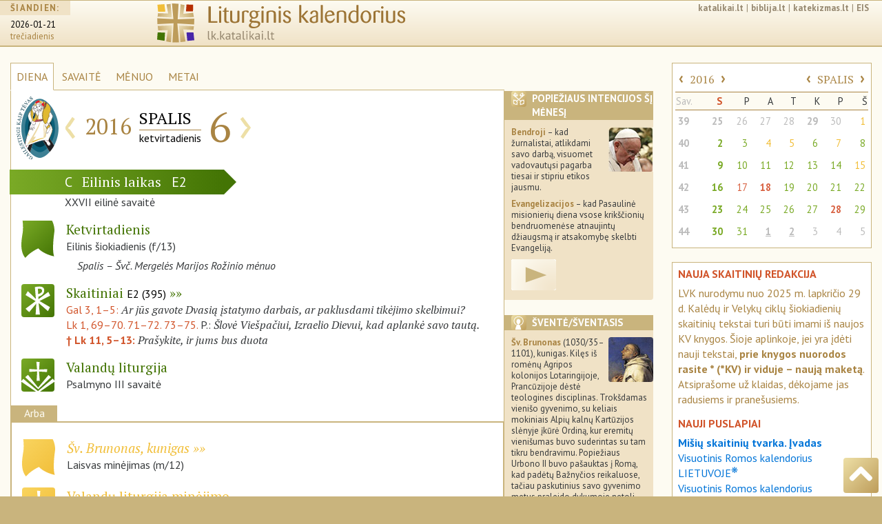

--- FILE ---
content_type: text/html; charset=UTF-8
request_url: https://lk.katalikai.lt/2016/10/06
body_size: 11423
content:
<!DOCTYPE html>
<html lang="lt">
  <head>
    <!-- Required meta tags always come first -->
    <base href="https://lk.katalikai.lt/">
    <meta charset="utf-8">
    <meta name="viewport" content="width=device-width, initial-scale=1, shrink-to-fit=no">
    <meta http-equiv="x-ua-compatible" content="ie=edge">
    <meta name="apple-mobile-web-app-capable" content="yes">
    <meta name="mobile-web-app-capable" content="yes">
    <meta name="apple-mobile-web-app-status-bar-style" content="black-translucent">
	<link rel="manifest" href="/manifest.json">

	<title>LK.katalikai.lt</title>
    <link href="project/liturginis-kalendorius.ico" rel="shortcut icon" type="image/x-icon">
    <link rel="icon" type="image/png" href="lk_icon16x16.png" sizes="16x16">
     <link rel="icon" type="image/png" href="lk_icon32x32.png" sizes="32x32">
     <link rel="icon" type="image/png" href="lk_icon36x36.png" sizes="36x36">
     <link rel="icon" type="image/png" href="lk_icon48x48.png" sizes="48x48">
     <link rel="icon" type="image/png" href="lk_icon72x72.png" sizes="72x72">
     <link rel="icon" type="image/png" href="lk_icon96x96.png" sizes="96x96">
    <link rel="apple-touch-icon" href="lk_icon120x120.png" />
	<link rel="apple-touch-icon" href="lk_icon152x152.png"  sizes="152x152" />
	<link rel="apple-touch-icon" href="lk_icon167x167.png" sizes="167x167" />
	<link rel="apple-touch-icon" href="lk_icon180x180.png" sizes="180x180" />
	<link rel="icon" type="image/png" href="lk_icon128x128.png" sizes="128x128" />
	<link rel="icon" type="image/png" href="lk_icon144x144.png" sizes="144x144" />
	<link rel="icon" type="image/png" href="lk_icon192x192.png" sizes="192x192" />
	<link rel="icon" type="image/png" href="lk_icon196x196.png" sizes="196x196" />
    <link rel="icon" type="image/png" href="lk_icon228x228.png" sizes="228x228">
   <meta name="msapplication-square310x310logo" content="lk_icon310x310.png">
    <!--link href="project/liturginis-kalendorius.ico" rel="shortcut icon" type="image/x-icon"-->
	<link href='https://fonts.googleapis.com/css?family=PT+Sans:400,400italic,700,700italic|PT+Sans+Narrow:400,700|PT+Serif:400,400italic,700,700italic&subset=latin-ext' rel='stylesheet' type='text/css'>

	<!-- Bootstrap CSS -->
    <link rel="stylesheet" href="vendor/bs4/css/bootstrap.css">   
    <link rel="stylesheet" href="vendor/font-awesome/css/font-awesome.min.css">
	<link rel="stylesheet" href="project/css/lkalendorius.css">
    <link rel="canonical" href="https://lk.katalikai.lt" />
	<style type="text/css">
	
	</style>

	<!-- Add a "gradientt" class to all your elements that have a gradient, 
and add the following override to your HTML to complete the IE9 support: -->
	<!--[if gte IE 9]
		<style type="text/css">
		.gradient {
		filter: none;
		}
	</style>
<![endif]-->
<script async src="https://www.googletagmanager.com/gtag/js?id=UA-136775479-3"></script><script>window.dataLayer = window.dataLayer || [];function gtag(){dataLayer.push(arguments);}gtag("js", new Date());gtag('config', 'UA-136775479-3');</script>
  </head>

<body>
    <div class="container-fluid all">
      <header id="top" class="header">
		<!-- cia incl_header begin -->
		
<!-- INCLUDO po incl_header pradzia -->

        <div class="container-fluid">
            <div class="row">

		<div class="hidden-xs-down col-sm-2">
                    <div class="siandien">
                        <h5><span>ŠIANDIEN:</span></h5>
                        <p>
                            <span class="data">
                                <a href="http://lk.katalikai.lt">2026-01-21</a>
                            </span><br />
                            <span class="savdiena">trečiadienis</span>
                        </p>
                    </div>
		</div>
                
		<div class="col-xs-6 col-sm-8 col-md-6">
                    <div class="logo"><a href="/"><img src="project/img/liturginis-kalendorius_logo.svg" class="img-fluid"></a></div>
		</div>
                
		<div class="col-sm-1 col-md-4 hidden-md-down">
			<div class="links"><a href="http://katalikai.lt">katalikai.lt</a>|<a href="http://biblija.lt">biblija.lt</a>|<a href="https://katekizmas.lt">katekizmas.lt</a>|<a href="http://eis.katalikai.lt">EIS</a></div>
			<div class="clearfix"></div>
			<div class="paieska"><!--<img src="project/img/paieska.svg" class="icon_small">--></div>
		</div>
		<div class="col-xs-6 col-sm-2 col-md-4 hidden-lg-up">
			<!--<nav class="nav_header"><a href="" class="rudas kampai4">≡</a></nav>-->

<!-- Navigation pjd-->
		<!--<a id="menu-toggle" href="#" class="btn btn-meniu btn-lg toggle"><i class="fa fa-bars">≡</i></a>-->
			<nav class="nav_header"><a id="menu-toggle" href="#" class="rmeniu rudas kampai4 toggle" alt="meniu" title="meniu"><img class="icon_size" src="project/img/meniu-i.svg"></a></nav>
			<nav id="sidebar-wrapper">
				<ul class="sidebar-nav">
				<!--<a id="menu-close" href="#" class="btn btn-meniua btn-lg pull-right toggle">x<i class="fa fa-times"></i></a>-->
				<a id="menu-close" href="#" class="rmeniu_close rudas kampai4 pull-right toggle"><img class="icon_size" src="project/img/isjungti.svg" alt="Išjungti meniu" title="Išjungti meniu"></a>
				<li class="sidebar-brand">
				<a href="http://lk.katalikai.lt"  onclick = $("#menu-close").click(); >lk.katalikai.lt/siandien</a>
				</ul>

<!-- sidebar-nav_r  begin-->
		
            <div class="sidebar-nav_r">

		<div class="paieska"><!--<img src="project/img/paieska.svg" class="icon_small">--></div>
                
                <div id="calendar_place_side">
                </div>

		<h5 class="media-heading"><a  class="toggle-me" data-toggle="collapse" href="#liturginis-kalendorius-r" aria-expanded="false" aria-controls="liturginis-kalendorius-r"><img class="rudas kampai4 icon_media pull-left" src="project/img/lit-kalendorius-i.svg" alt="Apie liturginį katalikų kalendorių" title="Apie liturginį katalikų kalendorių. Įvadas"> Liturginis kalendorius</a></h5>
		<div class="collapse" id="liturginis-kalendorius-r">
			<ul class="nav">
				<li class="nav-item"><a class="nav-link" href="/lkalendorius/ivadas" onclick = $("#menu-close").click(); >Įvadas</a></li>
				<li class="nav-item"><a class="nav-link active" href="/lkalendorius/vrk_lt">Visuotinis Romos kalendorius LIETUVOJE</a></li>
				<li class="nav-item"><a class="nav-link" href="/lkalendorius/vrk">Visuotinis Romos kalendorius</a></li>
				<li class="nav-item"><a class="nav-link" href="/lkalendorius/kilnojamos-sventes">Kilnojamų švenčių lentelė</a></li>
                 <li class="nav-item"><a class="nav-link" href="/lkalendorius/dienu-pirmumo-lentele">Liturginių dienų pirmumo lentelė</a></li>
				<li class="nav-item"><a class="nav-link" href="/lkalendorius/maldavimu-dienos">Paskirtosios maldavimų dienos Lietuvoje</a></li>
				<li class="nav-item"><a class="nav-link" href="/lkalendorius/metai">Šventieji ir paskirtieji metai</a></li>
			</ul>
		</div><!-- .collapse end -->

		<div class="clearfix"></div>

		<h5 class="media-heading"><a class="toggle-me" data-toggle="collapse" href="#sventieji-r" aria-expanded="false" aria-controls="sventieji-r"><img class="rudas kampai4 icon_media pull-left" src="project/img/sventieji-i.svg" alt="Apie šventes ir šventuosius" title="Apie šventes ir šventuosius"> Šventės ir šventieji</a><br></h5>
		<div class="collapse" id="sventieji-r">
			<ul class="nav">
				<li class="nav-item"><a class="nav-link" href="/svent/abc"  onclick = $("#menu-close").click(); >Abėcėlinis sąrašas</a></li>
			</ul>
		</div><!-- .collapse end -->

		<div class="clearfix"></div>

		<hr class="linija">

		<h5 class="media-heading"><a class="toggle-me" data-toggle="collapse" href="#svetaine-r" aria-expanded="false" aria-controls="svetaine-r"><img class="rudas kampai4 icon_media pull-left" src="project/img/apie-svetaine.svg" alt="Apie svetainę. Projekto eiga" title="Apie svetainę. Projekto eiga"> Apie svetainę</a></h5>
		<div class="collapse" id="svetaine-r">
			<ul class="nav">
				<li class="nav-item"><a class="nav-link" href="/eiga" onclick = $("#menu-close").click(); >Projekto eiga</a></li>
				<li class="nav-item"><a class="nav-link" href="/santrumpos">Santrumpos ir ženklai</a></li>
				<li class="nav-item"><a class="nav-link" href="/puslapio-schema">Puslapio schema</a></li>
				<li class="nav-item"><a class="nav-link" href="/kurejai">Kūrėjai ir bendradarbiai</a></li>
				<li class="nav-item"><a class="nav-link" href="/remejai">Rėmėjai</a></li>
				<li class="nav-item"><a class="nav-link" href="/saltiniai-teises">Šaltiniai ir autorinės teisės</a></li>
				<li class="nav-item"><a class="nav-link" href="/logo">Svetainės logo</a></li>
			</ul>
		</div><!-- .collapse end -->

		<div class="clearfix"></div>

		<h5 class="media-heading"><a class="toggle-me" data-toggle="collapse" href="#leidiniai-r" aria-expanded="false" aria-controls="leidiniai-r"><img class="rudas kampai4 icon_media pull-left" src="project/img/bibliografija-i.svg" alt="Liturginiai leidiniai" title="Liturginiai leidiniai"> Liturginiai leidiniai</a></h5>
		<div class="collapse" id="leidiniai-r">
					<ul class="nav">
                        <li class="nav-item"><a class="nav-link" href="/leidiniai/misiolai" onclick = $("#menu-close").click(); >Mišiolai ir mišiolėliai</a></li>
						<li class="nav-item"><a class="nav-link" href="/leidiniai/apeigynai">Apeigynai</a></li>
						<li class="nav-item"><a class="nav-link" href="/leidiniai/brevijoriai">Brevijoriai</a></li>
						<li class="nav-item"><a class="nav-link" href="/leidiniai/maldynai">Maldynai</a></li>
						<li class="nav-item"><a class="nav-link" href="/leidiniai/giesmynai">Giesmynai</a></li>
						<li class="nav-item"><a class="nav-link" href="/leidiniai/kalendoriai">Kalendoriai</a></li>
						<li class="nav-item"><a class="nav-link" href="/leidiniai/vaikams">Periodinė ir vaikų literatūra</a></li>
						<li class="nav-item"><a class="nav-link" href="/leidiniai/lotynu">Pavyzdiniai leidimai lotynų kalba</a></li>
					</ul>
		</div><!-- .collapse end -->

		<div class="clearfix"></div>

		<h5 class="media-heading"><a class="toggle-me" data-toggle="collapse" href="#pagalba-r" aria-expanded="false" aria-controls="pagalba-r"><img class="rudas kampai4 icon_media pull-left" src="project/img/pagalba.svg" alt="Pagalba" title="Pagalba"> Pagalba</a></h5>
		<div class="collapse" id="pagalba-r">
			<ul class="nav">
				<li class="nav-item"><a class="nav-link" href="/pagalba/kaip-nurodyti" onclick = $("#menu-close").click(); >Kaip daryti nuorodas</a></li>
				<!--<li class="nav-item"><a class="nav-link" href="/index.php?id=27">Ką ir kaip įterpti savo svetainėje</a></li>-->
				<li class="nav-item"><a class="nav-link" href="/pagalba/senos-lenteles">Senosios skaitinių mėnesinės lentelės</a></li>
				<li class="nav-item"><a class="nav-link" href="/pagalba/bibliografija">Lietuvių bibliografija</a></li>
				<li class="nav-item"><a class="nav-link" href="/pagalba/saltiniai-internete">Šaltiniai internete</a></li>
			</ul>
		</div><!-- .collapse end -->

		<div class="clearfix"></div>

	      </div><!-- sidebar-nav_r end -->

    </nav><!-- #sidebar-wrapper end -->

<!-- Navigation pjd end-->

	      </div><!--- kolonele -->

	    </div><!-- row end -->
	 </div><!-- .container-fluid -->
<!-- INCLUDO incl_header end -->	    <!-- cia incl_header end -->
	  </header>

   <section class="dinamic dienaw">

	<div class="row">

	  <div class="col-xs-12 col-sm-8 col-lg-7">

		<ul class="dinamic_meniu nav nav-tabs">
			<li class="nav-item">
				<a class="nav-link active" href="/">DIENA</a>
			</li>
			<li class="nav-item">
				<a class="nav-link" href="/savaite">SAVAITĖ</a>
			</li>
			<li class="nav-item">
				<a class="nav-link" href="/menuo">MĖNUO</a>
			</li>
			<li class="nav-item">
				<a class="nav-link" href="/metai">METAI</a>
			</li>
			<li class="nav-item menesiukas">
				<a class="nav-link" href="#"><img src="project/img/menesiukas.svg" class="icon_xxs"></a>
			</li>
		</ul>

            <div class="remelis">

            <div class="datos_juosta">

                <div class="media">
                    <div class="media-left">
                        <div class="metu-icon_size"><div id="dedicated_carousel" class="carousel slide" data-ride="carousel" data-interval="2200"><div class="carousel-inner" role="listbox"><div class="carousel-item active"><a href="http://www.katalikai.lt/gailestingumojubiliejus/" target="_blank">
<img class="media-object metu-icon_size" src="project/img/paskirta/2016_gj_logo.svg" alt="Gailestingumo jubiliejaus metai 2015-12-08 – 2016-11-20" title="Gailestingumo jubiliejaus metai 2015-12-08 – 2016-11-20">
</a></div><div class="carousel-item"><img class="media-object metu-icon_size" src="project/img/paskirta/rozinio-menuo.png" alt="Spalis – Švč. M. Marijos Rožinio mėnuo" title="Spalis – Švč. M. Marijos Rožinio mėnuo"></div></div></div></div>                            <!--<img class="media-object metu-icon_size" border="0" src="" alt="" title="">-->
                    </div>
                    <div class="media-body">
                        <table class="table_dinamic_data">
                            <tr>
                                <td>
                                    <div class="dinamic_nav"><a href="/2016/10/05">‹</a></div>
                                </td>
                                <td class="paraste_left"><div class="dinamic_metai">2016</div></td>
                                <td class="paraste_left paraste_right"><div class="dinamic_menuo">SPALIS</div>
                                    <div class="dinamic_savaitesd">ketvirtadienis</div>
                                </td>
                                <td class="paraste_right"><div class="dinamic_diena datos_parastes">6</div></td>
                                <td>
                                    <div class="dinamic_nav"><a href="/2016/10/07">›</a></div>
                                </td>
                            </tr>
                        </table>
                    </div>
                </div><!-- .media end -->

            </div><!-- datos_juosta end -->

            <!-- ikoneliu_juosta reponsive -->
            <div class="ikoneliu_juosta icon_display pull-right">

			<!-- Nav tabs ikoneliu_juostai -->
			<ul class="nav nav-tabs pull-right" role="tablist">

			   				<li class="nav-item" role="presentation" ><a href="#intencijos" aria-controls="intencijos" role="tab" data-toggle="tab"><img src="project/img/intencijos-i.svg" class="rudas kampai4 icon_xs"></a></li>
			   
			   				<li class="nav-item" role="presentation"><a href="#sventasis" aria-controls="sventasis" role="tab" data-toggle="tab"><img src="project/img/sventasis-i.svg" class="rudas kampai4 icon_xs"></a></li>
			   				
				<!--<li class="nav-item" role="presentation"><a href="#sventieji" aria-controls="sventieji" role="tab" data-toggle="tab"><img src="project/img/sventieji-i.svg" class="rudas kampai4 icon_xs"></a></li>-->

			   				<li class="nav-item" role="presentation"><a href="#maldavimai" aria-controls="maldavimai" role="tab" data-toggle="tab"><img src="project/img/maldavimai-i.svg" class="rudas kampai4 icon_xs"></a></li>
			                                   
                                                                
                                				<li class="nav-item" role="presentation"><a href="#eilinis" aria-controls="eilinis" role="tab" data-toggle="tab"><img src="project/img/lit-kalendorius-i.svg" class="zalias kampai4 icon_xs"></a></li>
                                				<li class="nav-item" role="presentation" class="active"><a href="#close_min" aria-controls="close_min" role="tab" data-toggle="tab"><img src="project/img/isjungti.svg" class="rusvai kampai4 icon_xs"></a></a></li>
			</ul>
			<div class="clearfix"></div>
			<!-- Tab panes ikoneliu_juostai -->
			<div class="tab-content">
			
							<div role="tabpanel" class="tab-pane" id="intencijos">
					<div class="rudai"><img src="project/img/intencijos-i.svg" class="lipd_icon icon_xs rudas kampai4" /><h4>Popiežiaus intencijos šį mėnesį</h4></div>

					<p><img class="lipd_foto" src="project/img/popieziaus_malda.jpg" align="right"><strong>Bendroji</strong> – kad žurnalistai, atlikdami savo darbą, visuomet vadovautųsi pagarba tiesai ir stipriu etikos jausmu.</p>

<p><strong>Evangelizacijos</strong> – kad Pasaulinė misionierių diena vsose krikščionių bendruomenėse atnaujintų džiaugsmą ir atsakomybę skelbti Evangeliją.</p>


<p><a class="video-link" href="https://youtu.be/JshzRZBpTU8" target="_blank"><img src="project/img/logo/video1.png" align=""></a></p>
				</div>
			
                            				<div role="tabpanel" class="tab-pane" id="sventasis">
                                    <div class="rudai">
                                        <img src="project/img/sventasis-i.svg" class="lipd_icon icon_xs rudas kampai4" /><h4>Šventė/šventasis</h4>
                                    </div>
                                    <div class="saint_cel_description"><p><a class="img_dr" href="#_d"><img class="kampai4 lipd_foto" src="project/img/sv/10-06_brunonas.jpg"><span><img src="project/img/sv/10-06_brunonas_d.jpg">Šv. Brunonas (1030/35–1101)</span></a></p>
<p><strong>Šv. Brunonas</strong> (1030/35–1101), kunigas. Kilęs iš romėnų Agripos kolonijos Lotaringijoje, Prancūzijoje dėstė teologines disciplinas. Trokšdamas vienišo gyvenimo, su keliais mokiniais Alpių kalnų Kartūzijos slėnyje įkūrė Ordiną, kur eremitų vienišumas buvo suderintas su tam tikru bendravimu. Popiežiaus Urbono II buvo pašauktas į Romą, kad padėtų Bažnyčios reikaluose, tačiau paskutinius savo gyvenimo metus praleido dykumoje netoli Turo vienuolyno Kalabrijoje. </p></div>				</div>
                            
				<!--<div role="tabpanel" class="tab-pane" id="sventieji">
					<div class="rudai"><img src="project/img/sventieji-i.svg" class="lipd_icon icon_xs rudas kampai4" /><h4>Dienos šventieji</h4></div>
					<h5>Gegužė</h5>
					<ol class="men_sventieji" start="1">
						<li>Šv. Petras Sebastietis, vysk. (†391)<br />
						Julijonas ir Bazilė, kankiniai († apie 305).</li>
						<li>Šv.Joakimas ir Ona</li>
					</ol>
				</div>-->
							<div role="tabpanel" class="tab-pane" id="maldavimai">
                    <div class="rudai"><img src="project/img/maldavimai-i.svg" class="lipd_icon icon_xs rudas kampai4" /><h4>Paskirta maldavimams</h4></div>

					<p><b>Spalis – Švč. Mergelės Marijos Rožinio mėnuo</b><br /><p><img class="lipp65_foto kampai4" src="project/img/paskirta/rozinio-menuo.png" align="right">„Rožinis yra kontempliacijos ir tylos mokykla. Iš pirmo žvilgsnio jis gali pasirodyti kaip malda, kurioje vienas po kito rikiuojami žodžiai ir kuri dėl to sunkiai suderinama su tyla, pagrįstai rekomenduojama meditacijai ir kontempliacijai. Iš tiesų tolygus <i>Ave Maria</i> kartojimas vidinės tylos netrikdo, bet, priešingai, jos reikalauja bei ją palaiko. <...> Tad, recituodami <i>Ave Maria</i>, turime rūpintis, kad mūsų balsai nenustelbtų Dievo balso, nes jis visada kalba tyla, „švelnios tylos balsu“ (1 Kar 19, 12). Todėl labai svarbu tiek asmeninėje, tiek bendruomeninėje maldoje puoselėti šią Dievo sklidiną tylą.“ (Plg. <a href="http://eis.katalikai.lt/vb/popieziai/benediktas_xvi/kalbos/2008-10-19_meditacija-apie-rozinio-malda" target="blank">BENEDIKTAS XVI. Meditacija apie rožinio maldą</a>)</p></p>
				</div>
			                                
                                                                
				<div role="tabpanel" class="tab-pane" id="eilinis">
                     <div class="zaliai"><img src="project/img/lit-kalendorius-i.svg" class="lipd_icon icon_xs zalias kampai4" /><h4>Eilinis laikas</h4></div>                                    
                     <p>Šalia savo specifinį pobūdį turinčių laikų metuose yra dar 33 ar 34 savaitės, kai Kristaus paslaptis švenčiama ne kuriuo nors išskirtiniu požiūriu, o tiesiog visa kartu, ypač sekmadieniais. Šis periodas vadinasi eilinis laikas. Eilinis laikas prasideda pirmadienį po sekmadienio, buvusio po sausio 6 dienos, ir baigiasi antradienį prieš Pelenų dieną; vėl prasideda pirmadienį po Sekminių ir baigiasi prieš I advento sekmadienio I Vakarinę (AC, 43–44).</p>				</div>
                                
                                                                
				<div role="tabpanel" class="tab-pane  active" id="close_min"></div>
			</div><!-- tab-content ikoneliu_juostai end -->

            </div><!-- ikoneliu_juosta responsive end -->

		<div class="clearfix"></div>
                
                
		<div class="laikotarpio_juosta lzalias"><!--pvz.: lzalias-->
                    <span class="sekm_raide">C</span>
                    <span class="laikotarpis">Eilinis laikas</span>
                    <span class="siok_raide">E2</span>
		</div><!-- laikotarpio_juosta end -->

                <div class="laikotarpio_rod rod-zalia"></div><!--pvz.: rod-zalia-->

                <div class="clearfix"></div>

		<div class="savaite paraste">XXVII eilinė savaitė </div>

			<!--<div class="paraste dmetas ryte"></div> -->

		<div class="dienos_lentele">

                    <!-- liturgine diena  -->
                    <div class="media">
                        <div class="media-left">
                            <!--<a href="#">-->
                            <img class="media-object icon_size zalias" src="project/img/veliavele-i.svg" alt="Liturginis šventimo pavadinimas" title="Liturginis šventimo pavadinimas">
                            <!--</a>-->
                        </div>
				
                        <div class="media-body">
                            <p class="lit-pav zalia  ">
                                Ketvirtadienis                            </p>
                            <p>
                                Eilinis šiokiadienis 
                                 (f/13)                            </p>
                            <p class="paskirtoji">Spalis – Švč. Mergelės Marijos Rožinio mėnuo</p>
                        </div>
                    </div><!-- .media liturgine diena end -->
                    
                                        
                                        
                                        
                    <!-- skaitiniai  -->
                    <div class="media">
                        <div class="media-left">
                            <a href="/_dls/e2/e2_27eil_4.html">
                                <img class="media-object icon_size kampai4 zalias" src="project/img/skaitiniai-i.svg" alt="Liturginiai Mišių skaitiniai" title="Liturginiai Mišių skaitiniai">
                            </a>
                        </div>
                        <div class="media-body">
                            <p class="lit-pav zalia">
                                    <a href="/_dls/e2/e2_27eil_4.html">Skaitiniai <span>E2 (395)</span></a>
                            </p>
                            <div class="skaitiniai">
                                    
                                                                    <p>
                                    <a href="http://biblija.lt/index.aspx?cmp=reading&doc=BiblijaRKK1998_Gal_3,1-5">Gal 3, 1–5: </a> 
                                    <span class="antrastele">Ar jūs gavote Dvasią įstatymo darbais, 
ar paklusdami tikėjimo skelbimui?</span></p>
                                    
                                                                        
                                                                    <p>
                                    <a href="http://biblija.lt/index.aspx?cmp=reading&doc=BiblijaRKK1998_Lk_1,69-70.71-72.73-75">Lk 1, 69–70. 71–72. 73–75.</a> 
                                    P.: <span class="antrastele">Šlovė Viešpačiui, Izraelio Dievui, kad aplankė savo tautą.</span></p>
                                    
                                                                        
                                                                    
                                                                
                                <p>                                    
                                    <b><a href="http://biblija.lt/index.aspx?cmp=reading&doc=BiblijaRKK1998_Lk_11,5-13">† Lk 11, 5–13: </a></b> 
                                    <span class="antrastele">Prašykite, ir jums bus duota</span>
                                                                    </p>
                                    
                                                                    
                                                                
                            </div><!-- skaitiniai end -->
                            
                                                        
                            
                        </div><!-- .media-body skatiniai -->
                    </div><!-- .media skaitiniai end -->
                    

                        			<!-- valandos  -->
			<div class="media">
                            <div class="media-left">  
                                <a href="https://vl.katalikai.lt/?data=2016-10-06">                                <img class="media-object icon_size kampai4 zalias" src="project/img/psalmes-i.svg" alt="Valandų liturgija" title="Valandų liturgija">                                
                                </a>                            </div>
                            <div class="media-body">
                                <p class="lit-pav zalia">Valandų liturgija</p>
                                <p>
                                Psalmyno III savaitė                                </p>
                            </div>
			</div><!-- .media valandos end -->
                                                
 
                        
                        </div><!-- pagr dienos_lentele end -->                                                                        
                        
                                                    <div class="arba_div">
                            <h5>Arba</h5>
                            <div class="dienos_lentele arba">					
                            <!-- arba-sventimo-pavadinimas  -->
                            <div class="media">
				<div class="media-left">
                                    <a href="#">
				    <img class="media-object icon_size geltonas" src="project/img/veliavele-i.svg" alt="Liturginis šventimo pavadinimas" title="Liturginis šventimo pavadinimas">
                                    </a>
				</div>
				<div class="media-body">
                                    <p><span class="lit-pav geltona laisvas"><a class = "to_saint" href="/10-06/sv-brunonas">Šv. Brunonas, kunigas</a></span><br />
                                    Laisvas minėjimas (m/12)</p>
				</div>
			    </div><!-- .media arba-sventimo-pavadinimas end -->
                            
                        

                        
                        
                        
			<!-- valandos  -->
			<div class="media">
                            <div class="media-left">  
                                <a href="https://vl.katalikai.lt/?data=2016-10-06">                                <img class="media-object icon_size kampai4 geltonas" src="project/img/psalmes-i.svg" alt="Valandų liturgija" title="Valandų liturgija">                                
                                </a>                            </div>
                            <div class="media-body">
                                <p class="lit-pav geltona">Valandų liturgija minėjimo</p>
                                <p>
                                [Psalmyno III savaitė]                                </p>
                            </div>
			</div><!-- .media valandos end -->
                        </div><!-- dienos_lentele -->
                        </div> <!-- .arba_div end -->
                                                
                                                
                                                
                                                
                <!-- </div> dienos_lentele end -->
                
                                
          
                                    
            </div><!-- remelis end -->
	  </div><!-- pagrindine kolonele -->

	  <div class="hidden-xs-down col-sm-4 col-lg-2">
                		<div class="lipdukas kampai2 p-intencijos">
			<div class="rudai"><img src="project/img/intencijos-i.svg" class="lipd_icon icon_xs rudas kampai4" /><h4>Popiežiaus intencijos šį mėnesį</h4></div>

                        <p><img class="lipd_foto" src="project/img/popieziaus_malda.jpg" align="right"><strong>Bendroji</strong> – kad žurnalistai, atlikdami savo darbą, visuomet vadovautųsi pagarba tiesai ir stipriu etikos jausmu.</p>

<p><strong>Evangelizacijos</strong> – kad Pasaulinė misionierių diena vsose krikščionių bendruomenėse atnaujintų džiaugsmą ir atsakomybę skelbti Evangeliją.</p>


<p><a class="video-link" href="https://youtu.be/JshzRZBpTU8" target="_blank"><img src="project/img/logo/video1.png" align=""></a></p>		</div><!-- .lipdukas end -->
                                
                		<div class="lipdukas kampai2">
			<div class="rudai"><img src="project/img/sventasis-i.svg" class="lipd_icon icon_xs rudas kampai4" /><h4>Šventė/šventasis</h4></div>
                <div class="saint_cel_description"><p><a class="img_dr" href="#_d"><img class="kampai4 lipd_foto" src="project/img/sv/10-06_brunonas.jpg"><span><img src="project/img/sv/10-06_brunonas_d.jpg">Šv. Brunonas (1030/35–1101)</span></a></p>
<p><strong>Šv. Brunonas</strong> (1030/35–1101), kunigas. Kilęs iš romėnų Agripos kolonijos Lotaringijoje, Prancūzijoje dėstė teologines disciplinas. Trokšdamas vienišo gyvenimo, su keliais mokiniais Alpių kalnų Kartūzijos slėnyje įkūrė Ordiną, kur eremitų vienišumas buvo suderintas su tam tikru bendravimu. Popiežiaus Urbono II buvo pašauktas į Romą, kad padėtų Bažnyčios reikaluose, tačiau paskutinius savo gyvenimo metus praleido dykumoje netoli Turo vienuolyno Kalabrijoje. </p></div>		</div><!-- .lipdukas end -->
                

                	  	<div class="lipdukas kampai2">
			<div class="rudai">
                            <img src="project/img/maldavimai-i.svg" class="lipd_icon icon_xs rudas kampai4" /><h4>Paskirta maldavimams</h4>
                        </div>
			<h5><a class="toggle-me" data-toggle="collapse" href="#paskirtoji_diena" aria-expanded="false" aria-controls="paskirtoji_diena">Plačiau</a></h5>
				<div class="collapse" id="paskirtoji_diena">                                
                                    <p>
                                        <p><b>Spalis – Švč. Mergelės Marijos Rožinio mėnuo</b><br /><p><img class="lipp65_foto kampai4" src="project/img/paskirta/rozinio-menuo.png" align="right">„Rožinis yra kontempliacijos ir tylos mokykla. Iš pirmo žvilgsnio jis gali pasirodyti kaip malda, kurioje vienas po kito rikiuojami žodžiai ir kuri dėl to sunkiai suderinama su tyla, pagrįstai rekomenduojama meditacijai ir kontempliacijai. Iš tiesų tolygus <i>Ave Maria</i> kartojimas vidinės tylos netrikdo, bet, priešingai, jos reikalauja bei ją palaiko. <...> Tad, recituodami <i>Ave Maria</i>, turime rūpintis, kad mūsų balsai nenustelbtų Dievo balso, nes jis visada kalba tyla, „švelnios tylos balsu“ (1 Kar 19, 12). Todėl labai svarbu tiek asmeninėje, tiek bendruomeninėje maldoje puoselėti šią Dievo sklidiną tylą.“ (Plg. <a href="http://eis.katalikai.lt/vb/popieziai/benediktas_xvi/kalbos/2008-10-19_meditacija-apie-rozinio-malda" target="blank">BENEDIKTAS XVI. Meditacija apie rožinio maldą</a>)</p></p>                                    </p>
				</div><!-- #paskirtoji_diena .collapse --> 
                                
		</div><!-- .lipdukas end -->
                
                
                                
		<div class="lipdukas kampai2">
                    <div class="zaliai">
                        <img src="project/img/lit-kalendorius-i.svg" class="lipd_icon icon_xs zalias kampai4" /><h4>Eilinis laikas<!--Eilinis laikas--></h4>
                    </div>
                    <h5><a class="toggle-me" data-toggle="collapse" href="#eilinis_laikas" aria-expanded="false" aria-controls="eilinis_laikas">Plačiau</a></h5>
                    <div class="collapse" id="eilinis_laikas">                        
                        <p>Šalia savo specifinį pobūdį turinčių laikų metuose yra dar 33 ar 34 savaitės, kai Kristaus paslaptis švenčiama ne kuriuo nors išskirtiniu požiūriu, o tiesiog visa kartu, ypač sekmadieniais. Šis periodas vadinasi eilinis laikas. Eilinis laikas prasideda pirmadienį po sekmadienio, buvusio po sausio 6 dienos, ir baigiasi antradienį prieš Pelenų dieną; vėl prasideda pirmadienį po Sekminių ir baigiasi prieš I advento sekmadienio I Vakarinę (AC, 43–44).</p>                    </div><!-- #eilinis_laikas .collapse --> 
		</div><!-- .lipdukas end -->
                
                                
		<p>&nbsp;</p>

	  </div><!-- lipdukai-visi end -->

	  <div class="hidden-md-down col-lg-3">
              
              <div id="calendar_place_main">
              <div class="menesiukas_side" id="calendar_box" data-yr-cur="2026" data-mn-cur="1" data-day-cur="21">
                  <table class="table">
               <tbody>
    
        <tr  class="acal_nav">
            <th colspan="3">
                <a href="#" id="yr_prev" class="acal_nav-r" data-yr-prev="2015" data-mn-prev="10" data-day-prev="6">‹</a>
                <a href="index.php?id=23&mt=2016&mno=10&dno=6" class="mm">2016</a>
                <a href="#" id="yr_next" class="acal_nav-r" data-yr-next="2017" data-mn-next="10" data-day-next="6">›</a>
            </th>
            <th colspan="5" style="text-align: right">
                <a href="#" id="mn_prev" class="acal_nav-r" data-yrm-prev="2016" data-mnm-prev="9" data-daym-prev="6">‹</a>
                <a href="index.php?id=22&mt=2016&mn=10&dno=6" class="mm">SPALIS</a>
                <a href="#" id="mn_next" class="acal_nav-r" data-yrm-next="2016" data-mnm-next="11" data-daym-next="6">›</a>
            </th>
        </tr>
        <tr>
            <td class="apav asav">Sav.</th>
            <td class="apav s8"><b>S</b></th>
            <td class="apav">P</th>
            <td class="apav">A</th>
	    <td class="apav">T</th>
            <td class="apav">K</th>
            <td class="apav">P</th>
	    <td class="apav">Š</th>
        </tr><tr><th scope="row" class="asav"><a href="index.php?id=21&mt=2016&sv=39&mno=9&dno=26">39</a></th><td class="s8 kitasm"><a href="/2016/09/25" class=" zalia caps has-tether" data-toggle="tooltip" data-placement="left" data-html="true" class="red-tooltip" title="XXVI eilinis sekmadienis">25</a></td><td class=" kitasm"><a href="/2016/09/26" class=" zalia  has-tether" data-toggle="tooltip" data-placement="left" data-html="true" class="red-tooltip" title="Pirmadienis. Eilinis šiokiadienis">26</a></td><td class=" kitasm"><a href="/2016/09/27" class=" geltona minejimas has-tether" data-toggle="tooltip" data-placement="left" data-html="true" class="red-tooltip" title="Šv. Vincentas Paulietis, kunigas. Privalomas minėjimas">27</a></td><td class=" kitasm"><a href="/2016/09/28" class=" zalia  has-tether" data-toggle="tooltip" data-placement="left" data-html="true" class="red-tooltip" title="Trečiadienis. Eilinis šiokiadienis">28</a></td><td class=" kitasm"><a href="/2016/09/29" class=" geltona svente has-tether" data-toggle="tooltip" data-placement="left" data-html="true" class="red-tooltip" title="Šv. Mykolas, Gabrielius ir Rapolas, arkangelai. Šventė">29</a></td><td class=" kitasm"><a href="/2016/09/30" class=" geltona minejimas has-tether" data-toggle="tooltip" data-placement="left" data-html="true" class="red-tooltip" title="Šv. Jeronimas, kunigas, Bažnyčios mokytojas. Privalomas minėjimas">30</a></td><td ><a href="/2016/10/01" class=" geltona minejimas has-tether" data-toggle="tooltip" data-placement="left" data-html="true" class="red-tooltip" title="Šv. Kūdikėlio Jėzaus Teresė, mergelė, Bažnyčios mokytoja. Privalomas minėjimas">1</a></td></tr><tr><th scope="row" class="asav"><a href="index.php?id=21&mt=2016&sv=40&mno=10&dno=3">40</a></th><td class="s8 "><a href="/2016/10/02" class=" zalia caps has-tether" data-toggle="tooltip" data-placement="left" data-html="true" class="red-tooltip" title="XXVII eilinis sekmadienis">2</a></td><td ><a href="/2016/10/03" class=" zalia  has-tether" data-toggle="tooltip" data-placement="left" data-html="true" class="red-tooltip" title="Pirmadienis. Eilinis šiokiadienis">3</a></td><td ><a href="/2016/10/04" class=" geltona minejimas has-tether" data-toggle="tooltip" data-placement="left" data-html="true" class="red-tooltip" title="Šv. Pranciškus Asyžietis, vienuolis. Privalomas minėjimas">4</a></td><td ><a href="/2016/10/05" class=" geltona minejimas has-tether" data-toggle="tooltip" data-placement="left" data-html="true" class="red-tooltip" title="Šv. Faustina Kovalska, vienuolė. Privalomas minėjimas">5</a></td><td ><a href="/2016/10/06" class=" zalia  has-tether" data-toggle="tooltip" data-placement="left" data-html="true" class="red-tooltip" title="Ketvirtadienis. Eilinis šiokiadienis">6</a></td><td ><a href="/2016/10/07" class=" geltona minejimas has-tether" data-toggle="tooltip" data-placement="left" data-html="true" class="red-tooltip" title="Rožinio Švč. Mergelė Marija. Privalomas minėjimas">7</a></td><td ><a href="/2016/10/08" class=" zalia  has-tether" data-toggle="tooltip" data-placement="left" data-html="true" class="red-tooltip" title="Šeštadienis. Eilinis šiokiadienis">8</a></td></tr><tr><th scope="row" class="asav"><a href="index.php?id=21&mt=2016&sv=41&mno=10&dno=10">41</a></th><td class="s8 "><a href="/2016/10/09" class=" zalia caps has-tether" data-toggle="tooltip" data-placement="left" data-html="true" class="red-tooltip" title="XXVIII eilinis sekmadienis">9</a></td><td ><a href="/2016/10/10" class=" zalia  has-tether" data-toggle="tooltip" data-placement="left" data-html="true" class="red-tooltip" title="Pirmadienis. Eilinis šiokiadienis">10</a></td><td ><a href="/2016/10/11" class=" zalia  has-tether" data-toggle="tooltip" data-placement="left" data-html="true" class="red-tooltip" title="Antradienis. Eilinis šiokiadienis">11</a></td><td ><a href="/2016/10/12" class=" zalia  has-tether" data-toggle="tooltip" data-placement="left" data-html="true" class="red-tooltip" title="Trečiadienis. Eilinis šiokiadienis">12</a></td><td ><a href="/2016/10/13" class=" zalia  has-tether" data-toggle="tooltip" data-placement="left" data-html="true" class="red-tooltip" title="Ketvirtadienis. Eilinis šiokiadienis">13</a></td><td ><a href="/2016/10/14" class=" zalia  has-tether" data-toggle="tooltip" data-placement="left" data-html="true" class="red-tooltip" title="Penktadienis. Eilinis šiokiadienis">14</a></td><td ><a href="/2016/10/15" class=" geltona minejimas has-tether" data-toggle="tooltip" data-placement="left" data-html="true" class="red-tooltip" title="Šv. Jėzaus Teresė, mergelė, Bažnyčios mokytoja. Privalomas minėjimas">15</a></td></tr><tr><th scope="row" class="asav"><a href="index.php?id=21&mt=2016&sv=42&mno=10&dno=17">42</a></th><td class="s8 "><a href="/2016/10/16" class=" zalia caps has-tether" data-toggle="tooltip" data-placement="left" data-html="true" class="red-tooltip" title="XXIX eilinis sekmadienis">16</a></td><td ><a href="/2016/10/17" class=" raudona minejimas has-tether" data-toggle="tooltip" data-placement="left" data-html="true" class="red-tooltip" title="Šv. Ignotas Antiochietis, vyskupas, kankinys. Privalomas minėjimas">17</a></td><td ><a href="/2016/10/18" class=" raudona svente has-tether" data-toggle="tooltip" data-placement="left" data-html="true" class="red-tooltip" title="Šv. Lukas, evangelistas. Šventė">18</a></td><td ><a href="/2016/10/19" class=" zalia  has-tether" data-toggle="tooltip" data-placement="left" data-html="true" class="red-tooltip" title="Trečiadienis. Eilinis šiokiadienis">19</a></td><td ><a href="/2016/10/20" class=" zalia  has-tether" data-toggle="tooltip" data-placement="left" data-html="true" class="red-tooltip" title="Ketvirtadienis. Eilinis šiokiadienis">20</a></td><td ><a href="/2016/10/21" class=" zalia  has-tether" data-toggle="tooltip" data-placement="left" data-html="true" class="red-tooltip" title="Penktadienis. Eilinis šiokiadienis">21</a></td><td ><a href="/2016/10/22" class=" zalia  has-tether" data-toggle="tooltip" data-placement="left" data-html="true" class="red-tooltip" title="Šeštadienis. Eilinis šiokiadienis">22</a></td></tr><tr><th scope="row" class="asav"><a href="index.php?id=21&mt=2016&sv=43&mno=10&dno=24">43</a></th><td class="s8 "><a href="/2016/10/23" class=" zalia caps has-tether" data-toggle="tooltip" data-placement="left" data-html="true" class="red-tooltip" title="XXX eilinis sekmadienis">23</a></td><td ><a href="/2016/10/24" class=" zalia  has-tether" data-toggle="tooltip" data-placement="left" data-html="true" class="red-tooltip" title="Pirmadienis. Eilinis šiokiadienis">24</a></td><td ><a href="/2016/10/25" class=" zalia  has-tether" data-toggle="tooltip" data-placement="left" data-html="true" class="red-tooltip" title="Antradienis. Eilinis šiokiadienis">25</a></td><td ><a href="/2016/10/26" class=" zalia  has-tether" data-toggle="tooltip" data-placement="left" data-html="true" class="red-tooltip" title="Trečiadienis. Eilinis šiokiadienis">26</a></td><td ><a href="/2016/10/27" class=" zalia  has-tether" data-toggle="tooltip" data-placement="left" data-html="true" class="red-tooltip" title="Ketvirtadienis. Eilinis šiokiadienis">27</a></td><td ><a href="/2016/10/28" class=" raudona svente has-tether" data-toggle="tooltip" data-placement="left" data-html="true" class="red-tooltip" title="Šv. Simonas ir Judas (Tadas), apaštalai. Šventė">28</a></td><td ><a href="/2016/10/29" class=" zalia  has-tether" data-toggle="tooltip" data-placement="left" data-html="true" class="red-tooltip" title="Šeštadienis. Eilinis šiokiadienis">29</a></td></tr><tr><th scope="row" class="asav"><a href="index.php?id=21&mt=2016&sv=44&mno=10&dno=31">44</a></th><td class="s8 "><a href="/2016/10/30" class=" zalia caps has-tether" data-toggle="tooltip" data-placement="left" data-html="true" class="red-tooltip" title="XXXI eilinis sekmadienis">30</a></td><td ><a href="/2016/10/31" class=" zalia  has-tether" data-toggle="tooltip" data-placement="left" data-html="true" class="red-tooltip" title="Pirmadienis. Eilinis šiokiadienis">31</a></td><td class=" kitasm"><a href="/2016/11/01" class=" geltona iskilme has-tether" data-toggle="tooltip" data-placement="left" data-html="true" class="red-tooltip" title="Visi šventieji. Iškilmė">1</a></td><td class=" kitasm"><a href="/2016/11/02" class=" violeta iskilme has-tether" data-toggle="tooltip" data-placement="left" data-html="true" class="red-tooltip" title="Mirusiųjų minėjimo diena (Vėlinės). Tolygi iškilmei">2</a></td><td class=" kitasm"><a href="/2016/11/03" class=" zalia  has-tether" data-toggle="tooltip" data-placement="left" data-html="true" class="red-tooltip" title="Ketvirtadienis. Eilinis šiokiadienis">3</a></td><td class=" kitasm"><a href="/2016/11/04" class=" geltona minejimas has-tether" data-toggle="tooltip" data-placement="left" data-html="true" class="red-tooltip" title="Šv. Karolis Boromiejus, vyskupas. Privalomas minėjimas">4</a></td><td class=" kitasm"><a href="/2016/11/05" class=" zalia  has-tether" data-toggle="tooltip" data-placement="left" data-html="true" class="red-tooltip" title="Šeštadienis. Eilinis šiokiadienis">5</a></td></tr></tbody></table>              </div>
              </div>

		<aside class="aside">
	      <!-- cia incl_aside begin -->
			
<!-- INCLUDO incl_aside pradzia -->

		<div class="aktualijos_side">

            <h6><b style="color:#d1542a">NAUJA SKAITINIŲ REDAKCIJA </b></h6>
            <p>LVK nurodymu nuo 2025 m. lapkričio 29 d. Kalėdų ir Velykų ciklų šiokiadienių skaitinių tekstai turi būti imami iš naujos KV knygos. Šioje aplinkoje, jei yra įdėti nauji tekstai, <b>prie knygos nuorodos rasite * (*KV) ir viduje – naują maketą</b>. Atsiprašome už klaidas, dėkojame jas radusiems ir pranešusiems.</p>

			<h6><b style="color:#d1542a">NAUJI PUSLAPIAI</b></h6>
            <p><a href="/skaitiniai/ivadas"><b>Mišių skaitinių tvarka. Įvadas</b></a><br />
            <a href="/lkalendorius/vrk_lt">Visuotinis Romos kalendorius LIETUVOJE<sup>❋</sup></a><br />
            <a href="/lkalendorius/vrk">Visuotinis Romos kalendorius</a><br /> 
            <a href="/svent/abc">Švenčių ir šventųjų abėcėlinis sąrašas</a><br>
            Per sąsajas šiuose puslapiuose galima patekti į konkrečiai šventei ar šventajam skirtą puslapį, pvz. <a href="/09-08/svc-marijos-gimimas">Švč . M. Marijos Gimimas</a>.</p>
            <h6><b>PRADEDANTIEMS</b></h6>
			<p>Naršyti galima <b>2000-01-01 iki 2037-01-01</b>.<br />
			Išsamiai apie dienos liturgiją – DIENOS puslapyje. Kitos lentelės skirtos apžvalgai.<br />
			Jums gali praversti <a href="/puslapio-schema">LK dienos puslapio schema</a>.</p> 
		
		</div>
		<nav class="nav_side">
		
			<div class="media">
				<div class="media-left">
					<a href="#">
				    <img class="media-object rudas kampai4 nav_icon img-fluid" src="project/img/lit-kalendorius-i.svg" alt="Apie liturginį katalikų kalendorių" title="Apie liturginį katalikų kalendorių. Įvadas">
					</a>
				</div>
				<div class="media-body">
					<h5 class="media-heading"><a  class="toggle-me" data-toggle="collapse" href="#liturginis-kalendorius" aria-expanded="false" aria-controls="liturginis-kalendorius">Liturginis kalendorius</a></h5>
					<div class="collapse" id="liturginis-kalendorius">
					<ul class="nav">
						<li class="nav-item"><a class="nav-link" href="/lkalendorius/ivadas">Įvadas</a></li>
						<li class="nav-item"><a class="nav-link active" href="/lkalendorius/vrk_lt">Visuotinis Romos kalendorius LIETUVOJE</a></li>
						<li class="nav-item"><a class="nav-link" href="/lkalendorius/vrk">Visuotinis Romos kalendorius</a></li>
						<li class="nav-item"><a class="nav-link" href="/lkalendorius/kilnojamos-sventes">Kilnojamų švenčių lentelė</a></li>
						<li class="nav-item"><a class="nav-link" href="/lkalendorius/dienu-pirmumo-lentele">Liturginių dienų pirmumo lentelė</a></li>
                        <li class="nav-item"><a class="nav-link" href="/lkalendorius/maldavimu-dienos">Paskirtosios maldavimų dienos Lietuvoje</a></li>
						<li class="nav-item"><a class="nav-link" href="/lkalendorius/metai">Šventieji ir paskirtieji metai</a></li>
					</ul>
					</div>
				</div>
			</div><!-- .media end -->

			<div class="media">
				<div class="media-left">
					<a href="#">
				    <img class="media-object rudas kampai4 nav_icon img-fluid" src="project/img/sventieji-i.svg" alt="Apie šventes ir šventuosius" title="Apie šventes ir šventuosius. Įvadas">
					</a>
				</div>
				<div class="media-body">
					<h5 class="media-heading"><a class="toggle-me" data-toggle="collapse" href="#sventieji" aria-expanded="false" aria-controls="sventieji">Šventės ir šventieji</a></h5>
					<div class="collapse" id="sventieji">
					<ul class="nav">
						<!--li class="nav-item"><a class="nav-link" href="/svent/ivadas">Įvadas</a></li-->
						<!--li class="nav-item"><a class="nav-link" href="">Kalendorinis sąrašas</a></li-->
						<li class="nav-item"><a class="nav-link" href="/svent/abc">Abėcėlinis sąrašas ir šventimo data</a></li>
					</ul>
					</div>
				</div>
			</div><!-- .media end -->

			<div class="media">
				<div class="media-left">
					<a href="#">
				    <img class="media-object rudas kampai4 nav_icon img-fluid" src="project/img/skaitiniai-i.svg" alt="Apie Mišių skaitinius" title="Apie Mišių skaitinius. Įvadas">
					</a>
				</div>
				<div class="media-body">
					<h5 class="media-heading"><a class="toggle-me" data-toggle="collapse" href="#skaitiniai" aria-expanded="false" aria-controls="skaitiniai">Skaitiniai</a></h5>
					<div class="collapse" id="skaitiniai">
					<ul class="nav">
						<li class="nav-item"><a class="nav-link" href="/skaitiniai/ivadas">MIšių skaitinių tvarka. Įvadas</a></li>
					</ul>
					</div>
				</div>
			</div><!-- .media end -->

			<div class="media">
				<div class="media-left">
					<a href="#">
				    <img class="media-object rudas kampai4 nav_icon img-fluid" src="project/img/misios-i.svg" alt="Apie Mišių maldas" title="Apie Mišių maldas. Įvadas">
					</a>
				</div>
				<div class="media-body">
					<h5 class="media-heading"><a class="toggle-me" data-toggle="collapse" href="#misios" aria-expanded="false" aria-controls="misios">Mišios</a></h5>
					<div class="collapse" id="misios">
					<ul class="nav">
						<li class="nav-item"><a class="nav-link" href="/misios/ivadas">Įvadas</a></li>
					</ul>
					</div>
				</div>
			</div><!-- .media end -->

			<div class="media">
				<div class="media-left">
					<a href="#">
				    <img class="media-object rudas kampai4 nav_icon img-fluid" src="project/img/maldavimai-i.svg" alt="Apie Visuotinę maldą" title="Apie Visuotinę maldą. Įvadas">
					</a>
				</div>
				<div class="media-body">
					<h5 class="media-heading"><a class="toggle-me" data-toggle="collapse" href="#vmaldavimai" aria-expanded="false" aria-controls="vmaldavimai">Visuotinės maldos</a></h5>
					<div class="collapse" id="vmaldavimai">
					<ul class="nav">
						<li class="nav-item"><a class="nav-link" href="/visuotines-maldos/ivadas">Įvadas</a></li>
					</ul>
					</div>
				</div>
			</div><!-- .media end -->

			<div class="media">
				<div class="media-left">
					<a href="#">
				    <img class="media-object rudas kampai4 nav_icon img-fluid" src="project/img/psalmes-i.svg" alt="Apie Valandų liturgiją" title="Apie Valandų liturgiją. Įvadas">
					</a>
				</div>
				<div class="media-body">
					<h5 class="media-heading"><a class="toggle-me" data-toggle="collapse" href="#valandos" aria-expanded="false" aria-controls="valandos">Valandų liturgija</a></h5>
					<div class="collapse" id="valandos">
					<ul class="nav">
						<li class="nav-item"><a class="nav-link" href="/valandul/ivadas">Įvadas</a></li>
					</ul>
					</div>
				</div>
			</div><!-- .media end -->

<!-- cia buvo SVENTES ir SVENTIEJI -->

<hr class="linija">

			<div class="media">
				<div class="media-left">
					<a href="#">
				    <img class="media-object kampai4 nav_icon img-fluid" src="project/img/apie-svetaine.svg" alt="Apie svetainę" title="Apie svetainę. Projekto eiga">
					</a>
				</div>
				<div class="media-body">
					<h5 class="media-heading"><a class="toggle-me" data-toggle="collapse" href="#svetaine" aria-expanded="false" aria-controls="svetaine">Apie svetainę</a></h5>
					<div class="collapse" id="svetaine">
					<ul class="nav">
						<li class="nav-item"><a class="nav-link" href="/eiga">Projekto eiga</a></li>
						<li class="nav-item"><a class="nav-link" href="/santrumpos">Santrumpos ir ženklai</a></li>
						<li class="nav-item"><a class="nav-link" href="/puslapio-schema">Puslapio schema</a></li>
						<li class="nav-item"><a class="nav-link" href="/kurejai">Kūrėjai ir bendradarbiai</a></li>
						<li class="nav-item"><a class="nav-link" href="/remejai">Rėmėjai</a></li>
						<li class="nav-item"><a class="nav-link" href="/saltiniai-teises">Šaltiniai ir autorinės teisės</a></li>
						<li class="nav-item"><a class="nav-link" href="/logo">Svetainės logo</a></li>
					</ul>
					</div>
				</div>
			</div><!-- .media end -->

			<div class="media">
				<div class="media-left">
					<a href="#">
				    <img class="media-object kampai4 nav_icon img-fluid" src="project/img/bibliografija-i.svg" alt="Liturginiai leidiniai" title="Liturginiai leidiniai">
					</a>
				</div>
				<div class="media-body">
					<h5 class="media-heading"><a class="toggle-me" data-toggle="collapse" href="#leidiniai" aria-expanded="false" aria-controls="leidiniai">Liturginiai leidiniai</a></h5>
					<div class="collapse" id="leidiniai">
					<ul class="nav">
						<li class="nav-item"><a class="nav-link" href="/leidiniai/misiolai">Mišiolai ir mišiolėliai</a></li>
						<li class="nav-item"><a class="nav-link" href="/leidiniai/apeigynai">Apeigynai</a></li>
						<li class="nav-item"><a class="nav-link" href="/leidiniai/brevijoriai">Brevijoriai</a></li>
						<li class="nav-item"><a class="nav-link" href="/leidiniai/maldynai">Maldynai</a></li>
						<li class="nav-item"><a class="nav-link" href="/leidiniai/giesmynai">Giesmynai</a></li>
						<li class="nav-item"><a class="nav-link" href="/leidiniai/kalendoriai">Kalendoriai</a></li>
						<li class="nav-item"><a class="nav-link" href="/leidiniai/vaikams">Periodinė ir vaikų literatūra</a></li>
						<li class="nav-item"><a class="nav-link" href="/leidiniai/lotynu">Pavyzdiniai leidimai lotynų kalba</a></li>
					</ul>
					</div>
				</div>
			</div><!-- .media end -->

			<div class="media">
				<div class="media-left">
					<a href="#">
				    <img class="media-object kampai4 nav_icon img-fluid" src="project/img/pagalba.svg" alt="Pagalba" title="Pagalba">
					</a>
				</div>
				<div class="media-body">
					<h5 class="media-heading"><a class="toggle-me" data-toggle="collapse" href="#pagalba" aria-expanded="false" aria-controls="pagalba">Pagalba</a></h5>
					<div class="collapse" id="pagalba">
					<ul class="nav">
						<li class="nav-item"><a class="nav-link" href="/pagalba/kaip-nurodyti">Kaip daryti nuorodas</a></li>
						<!--li class="nav-item"><a class="nav-link" href="/index.php?id=27">Ką ir kaip įterpti savo svetainėje</a></li>-->
						<li class="nav-item"><a class="nav-link" href="/pagalba/senos-lenteles">Senosios skaitinių mėnesinės lentelės</a></li>
						<li class="nav-item"><a class="nav-link" href="/pagalba/bibliografija">Lietuvių bibliografija</a></li>
						<li class="nav-item"><a class="nav-link" href="/pagalba/saltiniai-internete">Šaltiniai internete</a></li>
					</ul>
					</div>
				</div>
			</div><!-- .media end -->
		
		</nav><!-- .nav_side end -->
<!-- INCLUDO incl_aside pabaiga -->		  <!-- cia incl_aside end -->
		</aside>

	  </div><!-- hidden-sm-down col-md-3 -->

	</div><!-- .row end -->

  </section><!-- lk diena end -->

 </div><!-- container-fluid all end -->

   <footer class="footer">
	  <!-- cia incl_footer begin -->
		
<!-- INCLUDO incl_footer pradzia -->
	<div class="row">
		<div class="col-md-3">
			<h4>DĖKOJAME ir PRAŠOME</h4>
			<p>Apie visus nuorodų netikslumus ar teksto klaidas prašome pranešti <a href="mailto:info@katalikai.lt">info@katalikai.lt</a> nurodant tikslią klaidos vietą. DĖKOJAME visiems naršantiems ir parašiusiems! </p>
		</div>
		<div class="col-md-3">
			<h4>KŪRĖJAI</h4>
			<p><a href="http://www.kit.lt" target="_blank">IT Sprendimas ir dizainas<br />©&nbsp;Katalikų interneto tarnyba, 2016–2020</a></p>
		</div>
		<div class="col-md-2">
			<h4>KONSULTANTAI</h4>
			<p>LVK Liturgijos komisija<br />
			Kan. Vygintas Gudeliūnas<br />
			Kun. Artūras Kazlauskas</p>
		</div>
		<div class="col-md-4">
			<h4>RĖMĖJAI</h4>
				<a href="http://www.lkrsalpa.org"  target="_blank">
					<img class="img-responsive" src="/project/img/remejai/LKRSalpa-logo.png">
				</a>
			&nbsp;
				<!--<a href="http://www.vargdieniu.lt/musu-bendruomenes/seserys-siaures-amerikoje/seseru-veikla/immaculata-fondas" target="_blank">
					<img class="img-responsive" src="/project/img/remejai/immaculata-logo.png">
				</a>-->
				<nav class="nav_footer">
				    					<a id="up-toggle" href="/2016/10/06#top" class="rmeniu rudas kampai4 toggle icon_size" alt="viršun" title="viršun"><img class="icon_size" src="project/img/aukstyn-i.svg"></a>
									</nav>
		</div>
        </div>
<!-- INCLUDO incl_footer pabaiga -->	  <!-- cia incl_footer end -->
	</footer>

	<!-- cia incl_po-footer begin -->
	
<!-- INSCLUDO incl_po-footer pradzia -->

    <!-- jQuery first, then Bootstrap JS. -->
    <script src="https://ajax.googleapis.com/ajax/libs/jquery/2.1.4/jquery.min.js"></script>
    
    <script type="text/javascript" src="vendor/tether/js/tether.min.js"></script>
    
    <script type="text/javascript" src="vendor/bs4/js/bootstrap.min.js"></script>
    
    <script type="text/javascript" src="project/js/calendar_small.js"></script>
	
    <!-- Custom Theme JavaScript -->
    <script>
    // Closes the sidebar menu
//    $("#menu-close").click(function(e) {
//        e.preventDefault();
//        $("#sidebar-wrapper").toggleClass("active");
//    });

    // Opens the sidebar menu
//    $("#menu-toggle").click(function(e) {
//        e.preventDefault();
//        $("#sidebar-wrapper").toggleClass("active");
//    });

    // Scrolls to the selected menu item on the page - VEIKIA BE SIO GABALO
    $(function() {
        $('.sidebar-nav li a').click(function() {
		//$('a[href*=#]:not([href=#])').click(function() {
            if (location.pathname.replace(/^\//, '') == this.pathname.replace(/^\//, '') || location.hostname == this.hostname) {

                var target = $(this.hash);
                target = target.length ? target : $('[name=' + this.hash.slice(1) + ']');
                if (target.length) {
                    $('html,body').animate({
                        scrollTop: target.offset().top
                    }, 1000);
                    return false;
                }
            }
        });
    });

    </script>

    <!-- INSCLUDO incl_po-footer pabaiga -->	<!-- cia incl_po-footer end -->

  </body>
</html>



--- FILE ---
content_type: image/svg+xml
request_url: https://lk.katalikai.lt/project/img/paskirta/2016_gj_logo.svg
body_size: 36206
content:
<?xml version="1.0" encoding="utf-8"?>
<!-- Generator: Adobe Illustrator 13.0.2, SVG Export Plug-In . SVG Version: 6.00 Build 14948)  -->
<!DOCTYPE svg PUBLIC "-//W3C//DTD SVG 1.1//EN" "http://www.w3.org/Graphics/SVG/1.1/DTD/svg11.dtd">
<svg version="1.1" xmlns="http://www.w3.org/2000/svg" xmlns:xlink="http://www.w3.org/1999/xlink" x="0px" y="0px"
	 width="266.776px" height="401.065px" viewBox="0 0 266.776 401.065" enable-background="new 0 0 266.776 401.065"
	 xml:space="preserve">
<g id="Livello_1">
	<g>
		<g>
			<path fill="#3D8094" d="M266.62,202.625c0,103.976-72.945,188.268-118.152,188.268c-51.368,0-118.149-84.292-118.149-188.268
				c0-103.98,66.781-188.271,118.149-188.271C193.675,14.354,266.62,98.646,266.62,202.625z"/>
			<path fill="#0C6079" d="M234.892,143.604c-5.753-17.176-14.113-33.841-24.176-48.193c-9.408-13.418-20.157-24.681-31.085-32.571
				c-10.938-7.897-21.572-12.071-30.751-12.071c-10.302,0-21.651,4.171-32.821,12.063c-11.007,7.777-21.684,19.048-30.875,32.595
				c-9.612,14.166-17.571,30.833-23.017,48.2c-6.002,19.143-9.046,38.993-9.046,58.999c0,20.005,3.044,39.854,9.046,58.996
				c5.446,17.366,13.405,34.034,23.017,48.2c9.191,13.546,19.868,24.817,30.875,32.594c11.17,7.893,22.52,12.063,32.821,12.063
				c9.18,0,19.813-4.174,30.751-12.07c10.928-7.891,21.677-19.153,31.085-32.571c10.063-14.353,18.423-31.018,24.176-48.192
				c6.468-19.309,9.747-39.166,9.747-59.02C244.639,182.771,241.359,162.913,234.892,143.604z"/>
			<path fill="#003646" d="M224.495,202.625c0,66.544-46.683,120.491-75.615,120.491c-32.877,0-75.617-53.946-75.617-120.491
				c0-66.548,42.74-120.494,75.617-120.494C177.813,82.131,224.495,136.077,224.495,202.625z"/>
		</g>
		<g>
			<defs>
				<path id="SVGID_1_" d="M266.776,202.625c0,103.616-72.691,187.612-117.74,187.612c-51.191,0-117.74-83.996-117.74-187.612
					c0-103.619,66.549-187.617,117.74-187.617C194.085,15.009,266.776,99.007,266.776,202.625z"/>
			</defs>
			<clipPath id="SVGID_2_">
				<use xlink:href="#SVGID_1_"  overflow="visible"/>
			</clipPath>
			<g clip-path="url(#SVGID_2_)">
				<g>
					<path fill="#FFFFFF" d="M209.135,265.007l-0.05-0.08c1.097-2.191,1.988-5.082,3.587-8.143
						c3.454-6.616,10.601-25.269,11.048-26.594c1.905-5.636,10.025-20.214-1.237-41.498c-2.694-5.09-10.382-16.078-12.651-19.155
						c0.101-0.149,0.208-0.307,0.321-0.474c-0.007-0.004-0.014-0.01-0.021-0.014c1.893-2.756,4.097-5.98,5.706-8.383l0.263-0.391
						c3.366-5.018,6.024-8.981,8.001-14.429c2.084-5.748,4.359-12.989,5.28-15.852c1.642-5.11,1.521-6.326-6.204-20.012
						c-1.692-2.998-7.243-12.39-8.33-14.224c0.156-0.368,0.308-0.737,0.452-1.112c8.748-22.75-7.116-50.02-35.432-60.907
						c-5.126-1.971-11.468-3.426-16.613-4.102c-5.332-3.77-11.896-5.995-18.997-5.995c-14.75,0-27.189,9.596-31.06,22.708
						c-1.356,0.95-10.14,7.438-14.297,18.534c-0.731,1.518-1.254,3.19-1.585,4.899C95.993,74.16,94.668,79,93.539,84.001l0-0.005
						c-19.011,20.134-20.149,31.182-20.736,36.789c-0.533,5.093,0.925,13.786,3.545,21.139
						c5.778,16.214,14.941,24.588,16.639,26.041l0,0.02l0.154,0.207c-0.32,0.695-1.201,2.637-1.531,3.649
						c-0.187,0.574-0.39,1.588-0.604,2.662c-0.218,1.091-0.465,2.329-0.636,2.708c-0.106,0.236-0.599,1.08-1.12,1.974
						c-1.209,2.074-3.038,5.209-3.591,6.708c-0.15,0.406-0.296,0.798-0.435,1.171l-0.02,0.05c-0.622,1.666-1.072,2.869-1.161,3.495
						c-0.019,0.135-0.118,0.634-0.242,1.266c-1.01,5.125-1.633,8.743-1.392,9.744c0.013,0.052,0.286,0.762,0.682,1.776
						c-7.849,13.604-52.946,161.203-52.946,161.203l45.792,20.699l27.288-84.89c12.569-5.102,25.533-10.339,37.565-13.835
						l1.076-0.313c10.871-3.159,17.154-4.983,23.789-5.894l50.885,82.841l0.074,0.122l41.051-20.764L209.135,265.007z
						 M118.411,116.141c-0.741,5.636-1.733,10.697-1.799,11.034c-0.083,0.293-1.216,4.283-2.232,6.216
						c-0.871,1.66-6.043,9.156-7.89,11.819c-0.354-2.17-1.099-6.856-1.232-8.591c-0.174-2.274,0-9.59,0.001-9.664l0.023-0.916
						l-0.002,0.001c-0.207,0.169-0.355,0.28-0.432,0.337l-0.054,0.042c0.008-0.007,0.028-0.023,0.054-0.042l0.432-0.337
						c1.449-1.184,5.679-5.21,6.774-13.611c0.073-0.563,0.107-1.139,0.114-1.719c0.587-0.723,1.15-1.535,1.665-2.463
						c0.228-0.411,0.418-0.845,0.582-1.294c0.457-0.237,0.918-0.501,1.383-0.798c1.417-0.906,2.584-2.272,3.535-3.774
						c0.009,0.018,0.017,0.034,0.024,0.051C119.325,103.702,119.107,110.853,118.411,116.141z"/>
					<g>
						<g>
							<g>
								<g>
									<g>
										<path fill="#EBD8A4" d="M168.303,81.479c0,0-7.531,14.725-8.499,26.415c-0.788,9.515,1.871,28.854,2.839,31.844
											c0.269,0.829-4.883,2.836-10.461,3.792c-6.369,1.09-13.292,1.079-13.292,1.079s1.899-16.015,1.34-22.248
											c-0.341-3.813-1.34-11.615-1.34-11.615l-3.103,12.157l-2.637,8.967l-2.52,6.667l-2.488,5.116l-2.437,2.636l4.925,1.205
											l14.772-0.08l10.872-1.124l7.998-1.629l2.529-0.482l-2.529-10.541v-13.879l0.076-13.728l1.767-8.449l1.974-7.509
											l3.796-7.48l0.626-2.423L170.6,79.45l-2.51-0.493l-2.187-0.454l-1.25,2.153l-1.743,2.437L168.303,81.479z"/>
										<path fill="#EBD8A4" d="M92.355,86.813l-0.12,0.127l-8.044,8.505l-5.307,9.049l-4.361,9.104l-0.393,3.981v1.089
											c0,0,4.351-7.756,8.227-13.335s6.325-7.752,6.325-7.752s-1.139,15.192-0.816,21.088
											c0.749,13.724,10.574,32.851,10.574,32.851s-1.377,1.298-2.99,4.957c-0.988,2.242-2.33,9.693-2.33,9.693l1.413-4.772
											l2.355-5.035l3.087-1.985l1.571-1.114l-0.354-1.704l-1.849-5.975l-1.023-3.309l-1.22-3.619l-1.966-3.619l-1.485-3.541
											l-1.072-4.542l-0.629-5.292l-0.551-3.737l-0.118-3.934l-0.158-3.248l-0.157-5.997l0.59-5.481l0.511-4.708l0.669-4.169
											l0.748-2.753l-0.04-1.377"/>
										<path fill="#EBD8A4" d="M67.618,306.434l45.162-18.867c0,0,18.168-8.051,30.451-12.892
											c11.5-4.533,41.164-13.945,41.164-13.945s-19.653-0.9-74.787,19.4c-0.608,0.224-3.732,1.237-3.732,1.237l17.245-25.126
											l-15.352,0.496c0,0,3.506-4.92,18.46-32.47c20.94-38.58,26.045-66.223,26.045-66.223h-3.985c0,0,0.917,2.103-4.009,13.355
											C125.748,213.731,67.618,306.434,67.618,306.434L67.618,306.434z"/>
									</g>
									<g>
										<path fill="#EBD8A4" d="M198.248,155.199c6.153-24.114,12.097-27.752,12.63-28.19l2.533-1.421l-1.459-2.687l-0.444-0.816
											l-1.475-2.716l-0.747,0.403c0.016-0.969,0.05-1.761,0.102-2.325c0.299-3.213,1.188-7.583,1.699-9.932
											c1.049-1.202,4.956-4.383,5.964-4.692c-1.279-2.161-2.407-4.057-3.07-5.169c-1.522,3.085-3.461,5.893-5.746,8.404
											c-0.517,2.312-1.585,7.372-1.933,11.103c-0.22,2.37-0.098,6.994-0.032,8.947c1.438-1.927,2.409-2.486,2.516-2.543
											l0.443,0.817c-0.069,0.039-7.015,4.206-12.054,30.7l-0.01,0.043c-0.006,0.019-0.563,1.933-1.59,4.831
											c-0.825,2.328-1.962,5.041-2.53,6.378C193.523,166.429,197.453,158.314,198.248,155.199z"/>
										<path fill="#EBD8A4" d="M218.868,144.097c-1.889,5.207-11.733,22.206-13.819,25.235c-0.403-0.296-2.521-0.084-8.963-1.783
											c1.102,0.77,8.537,5.323,9.635,6.268c1.208-1.749,6.324-9.163,9.346-13.668l0.262-0.391
											c3.331-4.965,5.669-9.032,7.605-14.374c1.128-3.11,2.344-6.542,3.32-9.495C225.577,135.5,220.796,138.778,218.868,144.097
											z"/>
									</g>
									<path fill="#EBD8A4" d="M190.383,199.735c-0.145-0.308-0.801-0.058-0.801-0.058l-1.177-0.942l-0.667-1.079l-0.641-1.129
										l0.229-1.027h-1.97l-0.354,0.13c0,0,0.451,3.702-0.607,15.659c-1.662,18.752-7.886,36.916-10.122,42.972
										c1.714-5.746,3.852-16.44,4.214-34.639c0.415-20.844-7.957-50.669-7.957-50.669l-2.46-7.382c0,0,0,0,1.342,7.382
										c1.342,7.383,1.79,23.937,2.641,43.623c0.85,19.687,0,47.352,0,47.352s0.941-0.218,5.144-0.957
										c6.444-1.133,8.514-1.327,8.514-1.327s2.042-13.838,3.385-25.712c-0.458,0.538-1.149,0.896-1.843,0.964
										c-0.323,0.031-0.729,0.045-1.108-0.021c-0.096,0.058-0.197,0.094-0.301,0.094c-0.203,0-0.322-0.078-0.383-0.194
										c-0.249-0.019-0.362-0.162-0.377-0.354c-0.496-0.157-0.184-1.012,0.296-1.277c0.1-0.261,0.292-0.51,0.528-0.601
										c0.035-0.189,0.119-0.377,0.193-0.47c1.417-1.791,2.188-3.881,3.385-5.775c-0.07-0.303,0.153-0.765,0.47-0.981
										c0.181-2.235,2.847-7.006,3.088-8.394C194.439,206.893,191.021,201.096,190.383,199.735z"/>
								</g>
								<path fill="#EBD8A4" d="M224.054,216.573c-1.369,11.055-8.91,25.55-18.271,49.288c-1.651,4.186-1.651,10.379-1.651,10.379
									s3.147-9.482,5.39-13.37c2.243-3.888,6.75-14.287,9.65-21.246c2.899-6.959,5.842-16.324,7.188-19.06
									c1.346-2.733,1.854-8.307,1.555-11.813s-1.794-9.338-3.141-12.627c-1.346-3.29-3.164-8.708-5.107-11.998
									c-1.944-3.29-6.474-9.524-6.474-9.524S226.254,198.796,224.054,216.573z"/>
							</g>
							<path fill="#EBD8A4" d="M153.466,147.534c0.117-10.417-2.498-23.055-2.498-23.055s0.586,3.694,0.279,17.262
								c-0.039,1.732-0.171,3.48-0.372,5.212C151.792,146.908,152.681,147.121,153.466,147.534z"/>
							<g>
								<g>
									<g>
										<g>
											<path fill="#E1B92F" d="M115.67,56.013c3.595,0.132,6.016,2.024,8.156,2.722c0.085-1.127,0.17-6.232,2.607-10.218
												c-0.267-0.242-0.271-0.239-0.552-0.473c-2.162-1.802-4.523-3.192-6.978-4.199c-2.06,3.498-3.238,7.543-3.238,11.852
												C115.666,55.803,115.668,55.908,115.67,56.013z"/>
											<path fill="#E1B92F" d="M145.936,38.403c4.262,0.818,6.879,2.92,8.625,5.968c3.683-1.952,6.771-4.768,8.955-8.148
												c-4.058-5-10.653-8.352-17.58-8.846C145.031,30.626,145.221,34.938,145.936,38.403z"/>
										</g>
										<g>
											<path fill="#E1B92F" d="M134.211,122.779c-5.365,8.505-10.672,12.398-12.416,13.506c1.277-1.202,4.244-5.434,4.244-5.434
												s-1.28,0.818-2.63,1.137c0.747-0.433,1.927-1.801,1.927-1.801c1.629-1.641,4.953-6.221,1.924-14.21
												c-0.629-1.66-2.808-5.245-4.731-8.407c-0.764-1.256-1.554-2.556-2.161-3.6l-0.271-0.465l-0.019,0.538
												c-0.093,2.714-0.333,7.908-0.898,12.201c-0.756,5.749-1.768,10.885-1.81,11.097l-0.006,0.027
												c-0.049,0.175-1.208,4.31-2.297,6.385c-1.043,1.988-7.818,11.729-8.594,12.842l-0.435,0.624l-0.126-0.751
												c-0.128-0.766-1.253-7.546-1.425-9.788c-0.182-2.357,0.006-10.626,0.008-10.708l0.007-0.297l-0.989,0.653
												c-0.132,0.089-0.442,0.271-0.74,0.44c0.113-0.167,0.439-0.672,0.454-0.695l0.454-0.705l-0.676,0.496
												c-0.016,0.012-0.402,0.296-0.787,0.659c-0.049,0.046-0.099,0.091-0.15,0.135c1.226-1.998,4.357-7.893,4.5-15.838
												c0.054-3.002-0.246-5.645-1.978-11c-1.655-5.116-3.639-10.321-4.825-13.43L99.542,85.8
												c-0.69-1.813-2.304-6.057-2.479-10.722l-0.038-0.997l-0.267,0.961c-4.273,15.389-6.018,28.043-5.186,37.612
												c1.249,14.356,1.761,16.913,2.559,19.006c0.406,1.068,1.067,2.389,1.766,3.787c0.701,1.402,1.426,2.852,1.95,4.161
												c0.745,1.864,1.799,5.813,2.5,8.439l0.008,0.03c0.272,1.021,0.488,1.828,0.603,2.201
												c0.337,1.095,1.336,2.957,1.637,3.508l-0.217,0.122l0.122,0.144c0.818,0.966,3.083,3.312,6.424,4.207
												c0.747,0.2,1.528,0.388,2.284,0.57l0.083,0.02c1.191,0.286,2.181,0.527,3.16,0.816l0.096,0.028l0.065-0.076
												c0.78-0.902,3.535-4.108,6.271-7.481c2.424-2.988,7.115-8.826,7.511-9.532c1.691-3.017,4.017-9.37,4.038-9.426
												c2.681-6.355,3.936-11.613,4.73-15.483l0.309-1.505l-0.604,1.414C135.982,119.682,135.039,121.519,134.211,122.779z"/>
											<path fill="#E1B92F" d="M191.754,167.791l-0.16-0.027l0.156-0.362c0.021-0.048,2.076-4.83,3.095-7.706
												c0.928-2.618,1.471-4.43,1.573-4.782c2.911-15.3,6.439-23.188,8.887-27.112l0.025-0.045l-0.002-0.048
												c-0.015-0.298-0.355-7.346,0-11.429c0.347-3.989,2.104-10.452,2.243-10.964c2.541-3.066,4.544-6.479,5.953-10.145
												c7.287-18.954-2.316-41.563-23.355-54.981l-0.233-0.148l-0.005,0.276c-0.236,12.004-4.289,24.039-11.41,33.887
												c-1.88,2.6-3.567,4.524-5.309,6.053l-0.034,0.042c-0.712,1.312-1.382,2.685-1.99,4.081
												c-5.014,11.502-7.269,26.556-6.348,42.389c0.903,15.523,4.771,30.012,10.892,40.798c1.741,3.067,3.645,5.784,5.659,8.077
												l0.09,0.101l0.112-0.074c2.239-1.478,7.528-4.974,8.263-5.499c0.632-0.452,1.383-1.563,1.774-2.186L191.754,167.791z"/>
											<path fill="#E1B92F" d="M176.411,55.009c0,5.379-1.437,10.691-4.157,15.371l-0.162-0.081l0.069,0.316
												c0.39,1.79,0.522,3.633,0.392,5.48l-0.041,0.578l0.324-0.48c6.024-8.936,9.47-20.397,9.699-32.274
												c0.047-2.381-0.078-5.223-0.351-8.001l-0.009-0.088l-0.08-0.037c-1.353-0.622-2.729-1.203-4.093-1.728
												c-4.222-1.624-8.886-2.889-13.486-3.66l-0.603-0.101l0.482,0.376C172.031,36.642,176.411,45.51,176.411,55.009z"/>
											<path fill="#E1B92F" d="M204.699,183.625c-1.256-1.561-1.894-2.292-2.207-2.631l-0.143-0.155l-0.105,0.183
												c-0.506,0.875-3.151,5.363-5.612,7.694c-1.345,1.274-2.823,2.595-3.804,3.47c-0.568,0.508-0.946,0.846-1.02,0.925
												l-0.041,0.049c-0.151,0.178-0.507,0.593-0.507,0.998c0,0.126-0.021,0.367-0.052,0.731l-0.003,0.036
												c-0.121,1.389-0.373,4.278,0.048,6.113c0.57,2.491,1.114,4.262,1.523,5.527c0.12,0.368,0.215,0.758,0.281,1.161
												l0.069,0.422l0.217-0.368c0.918-1.56,2.989-4.599,6.556-7.427c4.154-3.297,11.066-7.449,13.846-9.082l0.291-0.171
												l-0.32-0.109C212.243,190.486,209.111,188.86,204.699,183.625z"/>
										</g>
									</g>
									<path fill="#E1B92F" d="M126.33,146.44c0,0,5.586,0.775,8.87,0.705c3.284-0.07,3.284-0.07,3.284-0.07
										s0.209-0.209,0.698-5.17s0.559-6.008,0.699-9.222c0.14-3.214,0-2.166,0-2.166s-0.295,1.667-1.615,5.34
										c-1.319,3.673-2.228,5.699-2.856,6.468s-2.935,0.769-2.935,0.769s2.665-7.333,3.633-10.55
										c1.747-5.799,2.445-17.886,2.445-17.886l-2.865,11.098l-2.307,5.328l-3.284,8.549l-2.723,5.067L126.33,146.44z"/>
								</g>
								<g>
									<path fill="#E1B92F" d="M84.374,248.68c-4.05-1.061-9.052-4.666-9.482-9.898c-0.171-2.088-0.311-4.279,0.343-6.331
										c-1.06,2.546-6.333,14.489,3.935,16.113c1.273,0,2.55,0.058,3.724,0.116C82.948,248.576,84.312,248.778,84.374,248.68z"/>
									<path fill="#E1B92F" d="M102.841,285.586c0,0,26.842-11.206,44.994-16.635c18.958-5.671,36.56-8.222,36.56-8.222
										s-28.902,9.002-42.273,14.386c-13.371,5.386-45.814,19.333-45.814,19.333L102.841,285.586z"/>
								</g>
							</g>
							<g>
								<g>
									<path fill="#9D8327" d="M102.591,59.355l-0.618,1.038l0.86-0.848c2.6-2.563,5.581-3.907,8.863-3.994
										c0.052-0.001,0.103-0.001,0.154-0.001l0.265-0.003l-0.005-0.304c-0.001-0.078-0.003-0.155-0.003-0.233
										c0-2.337,0.269-4.671,0.799-6.938l0.1-0.428l-0.346,0.271C110.383,49.694,106.05,53.548,102.591,59.355z"/>
									<path fill="#9D8327" d="M213.141,185.23c-0.859-0.885-3.747-3.882-4.836-5.292c-1.141-1.478-2.8-4.691-3.12-5.32
										l-0.162-0.316l-0.122,0.334c-0.407,1.115-1.438,3.886-2.212,5.527l-0.048,0.101l0.08,0.077
										c0.22,0.212,0.831,0.869,2.457,2.892c1.928,2.287,3.793,4.099,5.546,5.386l0.103,0.075l0.094-0.086
										c0.404-0.369,1.39-1.302,1.81-1.986c0.331-0.541,0.427-1.025,0.454-1.266l0.009-0.073L213.141,185.23z"/>
								</g>
								<path fill="#9D8327" d="M95.765,134.946c-2.367-11.447-1.796-10.051-2.185-22.465c-0.24-7.645,2.013-18.803,4.705-30.353
									c0.118,0.369-1.279-4.442-1.377-7.043c-3.317,11.946-6.169,26.188-5.181,37.557c1.247,14.335,1.756,16.884,2.549,18.965
									c0.259,0.68,0.624,1.467,1.036,2.313C95.355,133.878,95.778,135.006,95.765,134.946z"/>
								<path fill="#9D8327" d="M134.342,122.861c-4.71,7.466-9.202,11.235-11.294,12.741c0,0-0.157-0.192,0,0
									c2.385-1.273,7.784-6.708,10.533-10.062c-0.31,0.814-5.646,16.189-12.611,25.195c-2.063,2.667-6.746,8.702-6.474,8.782
									c0.802-0.929,3.567-4.148,6.268-7.478c3.035-3.739,7.787-8.665,8.141-9.296c1.705-3.041,3.385-9.625,3.385-9.625
									c2.819-6.681,4.061-12.232,4.721-15.455C136.07,119.87,135.117,121.682,134.342,122.861z"/>
								<path fill="#9D8327" d="M122.229,112.189c1.543,2.553,3.356,5.442,3.821,6.667c3.187,8.409-1.668,11.708-1.509,11.836
									c0.962-0.68,1.955-1.938,2.224-2.516c1.416-2.361,2.535-6.382,0.35-12.146c-0.624-1.647-2.799-5.225-4.719-8.382
									c-0.799-1.314-1.56-2.566-2.163-3.603c-0.083,2.442-0.321,7.826-0.899,12.216c-0.768,5.835-1.803,11.06-1.813,11.112
									l-0.008,0.034c-0.049,0.176-1.214,4.33-2.309,6.416c-1.085,2.068-8.298,12.42-8.604,12.859l-0.546,0.784
									C107.493,146.144,121.273,131.646,122.229,112.189z"/>
								<path fill="#9D8327" d="M176.377,42.831c-1.751-3.081-7.2-10.249-10.605-12.065c-1.372-0.423,1.692,0.289-1.281-0.209
									c7.362,5.749,12.075,14.565,12.075,24.452c0,5.646-1.562,10.998-4.251,15.574c0,0-0.001-0.001-0.002-0.001
									c0.455,2.086,0.503,3.987,0.395,5.523c6.357-9.428,9.454-20.878,9.673-32.19c0.051-2.556-0.098-5.419-0.35-7.983
									c-0.659,3.916-2.79,12.089-3.675,11.245C178.355,47.177,177.389,44.611,176.377,42.831z"/>
								<g>
									<path fill="#9D8327" d="M207.431,105.243c0,0-0.031,0.113-0.086,0.316C207.447,105.297,207.485,105.178,207.431,105.243z"
										/>
									<path fill="#9D8327" d="M207.345,105.56c-0.539,1.381-2.886,6.762-3.205,10.438c-0.309,3.539-0.26,9.264-0.174,11.325
										c-4.393,7.444-7.236,18.758-8.841,27.157c-0.147,0.492-3.339,12.277-3.608,13.348c-0.111,0.169-0.481,0.711-0.726,0.809
										c-0.289,0.116-2.889,1.271-4.103-0.231c-1.214-1.502-2.427-17.161-2.427-17.161s-0.404,2.658-0.058,7.569
										c0.347,4.912,1.098,11.498,0.058,13.232c-0.534,0.891-1.646,2.149-2.183,2.736c-11.367-17.218-20.979-58.133-8.477-89.347
										c0.484-1.209,1.088-2.37,1.688-3.502c8.941-6.733,14.998-26.408,14.795-41.611c-2.201,15.539-4.397,24.236-11.44,33.975
										c-1.573,2.176-3.312,4.305-5.332,6.079c-0.694,1.279-1.358,2.631-1.984,4.069c-5.005,11.48-7.255,26.509-6.335,42.318
										c0.901,15.5,4.762,29.965,10.872,40.731c1.764,3.107,3.657,5.793,5.642,8.051l0.278-0.123l0.003,0.123l1.433-0.437
										l7.067-4.853l1.221-2.397c-0.009,0.033-0.013,0.051-0.011,0.048c0,0,2.183-5.39,3.199-8.261
										c0.96-2.709,1.505-4.546,1.567-4.759c2.876-15.114,6.349-23.062,8.908-27.165c0-0.002-0.365-7.257,0-11.453
										C205.492,112.606,206.972,106.948,207.345,105.56z"/>
								</g>
								<path fill="#9D8327" d="M202.492,180.994c0,0-0.478,3.082-1.883,5.38c-2.441,3.995-6.579,6.188-7.99,8.805
									c-0.396,0.732,0.37,6.744,0.37,6.744s2.59-2.823,5.919-5.043c3.329-2.219,5.771-3.181,5.771-3.181s-4.069,3.255-6.511,5.845
									c-2.441,2.589-3.921,4.926-3.921,4.926l0.342,1.417l-1.6,2.61l-1.491-5.105l-0.877-4.513l0.399-3.848v-1.627l3.374-2.664
									l4.144-4.587l3.706-5.13"/>
							</g>
							<g>
								<g>
									<path fill="#ED1C24" d="M103.568,163.733l4.304,1.377c0,0,0.109,0.814-0.422,1.409c-0.533,0.595-1.237,1.22-1.612,0.782
										S103.568,163.733,103.568,163.733z"/>
									<path fill="#ED1C24" d="M193.689,176.985l-1.556,4.242c0,0-0.817,0.076-1.39-0.481c-0.572-0.557-1.168-1.287-0.714-1.644
										C190.483,178.746,193.689,176.985,193.689,176.985z"/>
									<path fill="#ED1C24" d="M193.812,280.81c0,0,1.649,1.682,2.475,3.058c0.826,1.376,2.321,3.686,2.321,3.686
										s0.693-2.104,0.629-3.371c-0.098-1.919-0.771-2.92-0.771-2.92L193.812,280.81z"/>
									<path fill="#ED1C24" d="M62.005,314.278c0,0-0.41,1.613-0.459,2.598c-0.083,1.632,0.54,3.498,0.54,3.498
										s1.818-0.484,3.272-3.111c1.455-2.628,1.415-4.287,1.415-4.287L62.005,314.278z"/>
								</g>
								<g>
									<g>
										<path fill="#ED1C24" d="M167.967,151.524c-6.109,1.768-12.457,3.135-18.869,4.064c-6.305,0.913-12.533,1.376-18.512,1.376
											c-4.185,0-8.252-0.229-12.088-0.681l-0.082-0.01l-0.054,0.063c-1.236,1.434-2.31,2.633-2.994,3.387l-0.159,0.175
											l0.224,0.076c1.177,0.4,2.103,0.839,2.83,1.34l0.042,0.029l0.051-0.001c5.169-0.152,14.701-1.028,25.951-3.034
											c12.26-2.185,21.359-5.278,23.855-6.174l0.141-0.05l-0.19-0.602L167.967,151.524z"/>
										<path fill="#911A25" d="M130.744,153.107c-3.177,0-6.289-0.138-9.25-0.409l-0.083-0.008l-0.052,0.064
											c-0.653,0.808-1.364,1.665-2.111,2.546l-0.189,0.223l0.292,0.031c3.083,0.328,6.392,0.494,9.833,0.494c0,0,0,0,0,0
											c6.133,0,12.867-0.525,20.014-1.561c6.471-0.937,12.288-2.365,18.308-4.492l0.138-0.049l-0.042-0.141
											c-0.161-0.544-0.316-1.092-0.469-1.646l-0.042-0.151l-0.15,0.043c-4.782,1.374-10.081,2.471-17.182,3.558
											C143.269,152.604,136.871,153.107,130.744,153.107z"/>
										<path fill="#ED1C24" d="M166.356,145.145l-0.034-0.141l-0.143,0.024c-5.286,0.889-10.75,1.545-16.239,1.952
											c-8.075,0.598-16.222,0.637-23.82,0.112l-0.08-0.005l-0.051,0.062c-0.512,0.623-1.057,1.276-1.619,1.95
											c-0.748,0.896-1.525,1.829-2.296,2.774l-0.186,0.228l0.293,0.025c2.264,0.189,4.673,0.285,7.159,0.285c0,0,0,0,0,0
											c6.102,0,12.989-0.58,20.469-1.725c6.064-0.928,10.311-1.836,16.625-4.216l0.332,0.333l-0.137-0.544
											C166.538,145.888,166.445,145.518,166.356,145.145z"/>
										<path fill="#ED1C24" d="M126.524,44.798c0.302,0.252,0.594,0.509,0.938,0.818l0.132,0.118l0.1-0.147
											c2.119-3.136,4.892-5.316,8.232-6.476c3.381-0.995,6.46-1.326,9.166-0.984l0.212,0.027l-0.041-0.21
											c-0.841-4.329-0.678-8.699,0.482-12.99l0.051-0.187l-0.194-0.008c-0.509-0.021-0.936-0.031-1.344-0.031
											c-10.938,0-20.895,5.419-26.635,14.497l-0.098,0.155l0.169,0.07C120.894,40.782,123.865,42.582,126.524,44.798z"/>
										<path fill="#ED1C24" d="M169.419,37.1l-0.132-0.174l-0.121,0.183c-2.882,4.364-6.922,8.003-11.683,10.525l-0.138,0.073
											l0.074,0.138c0.722,1.338,1.347,2.678,1.905,3.875c0.561,1.2,1.09,2.334,1.614,3.255c0.603,1.06,1.254,1.479,2.156,2.059
											c1.25,0.804,2.805,1.804,4.986,4.962l0.038,0.055l0.066,0.01c1.995,0.298,3.962,0.809,5.849,1.518l0.155,0.059
											l0.048-0.159c0.825-2.741,1.243-5.591,1.243-8.47C175.481,48.52,173.385,42.327,169.419,37.1z"/>
									</g>
									<path fill="#911A25" d="M188.776,39.329l-0.075-0.045c-1.579-0.951-3.227-1.851-4.896-2.674l-0.235-0.116l0.013,0.262
										c0.517,11.427-1.01,27.83-11.214,41.083l-0.024,0.031l-0.006,0.038c-0.111,0.662-0.233,1.165-0.316,1.471l-0.052,0.191
										l0.198,0.004c0.093,0.002,0.179,0.002,0.256,0.002c0.328,0,0.514-0.014,0.514-0.014l0.054-0.004l0.04-0.037
										c1.998-1.861,3.517-3.596,4.926-5.625c6.912-9.954,10.855-22.521,10.818-34.481V39.329z"/>
								</g>
							</g>
						</g>
					</g>
					<g>
						<g>
							<path fill="#231F20" d="M115.86,75.291c1.593-1.333,3.569-1.437,4.137-1.437c0.125,0,0.196,0.005,0.201,0.005l0.199,0.005
								l0.086,0.006c0,0-0.134-0.108-0.283-0.184c-0.116-0.059-0.685-0.144-1.045-0.144c-0.92,0-2.281,0.252-3.545,1.453
								c-1.902,1.807-1.965,5.197-1.965,5.231l0.078,0.003C113.725,80.196,113.983,76.863,115.86,75.291z"/>
							<path fill="#231F20" d="M116.269,72.966c1.093-0.487,2.126-0.343,2.811-0.304c1.403,0.08-1.58-2.034-4.544,0.543
								c-1.772,1.49-1.928,5.283-1.928,5.283S113.539,74.183,116.269,72.966z"/>
							<path fill="#231F20" d="M120.248,79.296c1.083-1.064,1.251-2.649,0.376-3.54c-0.311-0.316-0.714-0.5-1.151-0.561
								c0.842-0.207,1.516-0.175,1.516-0.175s-2.438-1.003-4.552,0.927c-2.092,1.91-1.484,6.18-1.484,6.18s0,0,0.223-1.085
								c0.164-0.795,0.347-1.789,0.972-2.972c-0.024,0.582,0.155,1.135,0.556,1.542C117.578,80.503,119.166,80.361,120.248,79.296z"
								/>
							<path fill="#231F20" d="M125.353,70.941c0.129-0.242,0.353-0.747,0.701-1.318c0.002,0.417,0.109,0.822,0.336,1.18
								c0.769,1.208,2.598,1.42,4.084,0.475c1.487-0.946,2.068-2.693,1.299-3.901c-0.128-0.201-0.288-0.373-0.468-0.518
								c1.597,0.02,3.042,0.338,3.042,0.338s-0.568-0.436-1.536-0.772c-1.411-0.49-3.58-0.822-5.32,0.277
								c-2.233,1.411-2.585,4.844-2.585,4.844S125.036,71.536,125.353,70.941z"/>
							<path fill="#231F20" d="M146.755,56.018c1.84,0,3.741,0.469,3.76,0.474c0.037,0.008,0.075-0.009,0.09-0.044
								c0.014-0.035,0.002-0.076-0.03-0.096c-0.019-0.012-1.93-1.223-4.335-1.223c-0.736,0-1.451,0.113-2.125,0.336
								c-3.315,1.097-4.647,4.502-4.66,4.537c-0.014,0.035,0,0.075,0.033,0.094c0.012,0.007,0.025,0.01,0.039,0.01
								c0.022,0,0.045-0.009,0.06-0.027c0.019-0.023,1.902-2.273,4.757-3.641C144.926,56.159,145.737,56.018,146.755,56.018z"/>
							<path fill="#231F20" d="M143.984,59.308c1.326-0.551,3.031-0.343,4.227-0.072c1.3,0.295,2.297,0.726,2.308,0.73
								c0.018,0.008,0.04,0,0.049-0.018c0.009-0.018,0.003-0.041-0.014-0.051c-0.039-0.023-3.882-2.364-6.746-1.198
								c-1.498,0.609-2.307,1.545-2.721,2.224c-0.45,0.736-0.545,1.32-0.548,1.344l0.028,0.004
								c-0.017,0.038-0.025,0.059-0.026,0.061l0.073,0.027C140.62,62.341,141.392,60.383,143.984,59.308z"/>
							<path fill="#231F20" d="M142.014,63.794c0.278,1.066,1.311,1.812,2.512,1.812c0.25,0,0.502-0.033,0.749-0.097
								c1.454-0.377,2.357-1.762,2.014-3.085c-0.126-0.486-0.406-0.91-0.812-1.232c2.032-0.04,4.419,0.319,4.441,0.322
								c0.022,0.004,0.043-0.011,0.048-0.032s-0.006-0.044-0.027-0.051c-0.022-0.008-2.238-0.81-2.951-1.019l-0.136-0.04
								c-0.471-0.142-1.258-0.378-2.192-0.378c-0.773,0-1.5,0.166-2.161,0.492c-2.324,1.146-2.706,3.432-2.709,3.455
								c-0.003,0.019,0.007,0.038,0.024,0.046c0.018,0.008,0.039,0.004,0.051-0.011c0.004-0.004,0.375-0.425,1.091-0.991
								C141.927,63.259,141.946,63.531,142.014,63.794z"/>
							<path fill="#231F20" d="M145.555,66.109c-2.025,0.644-4.088-0.143-4.088-0.143s1.59,1.184,4.183,0.597
								c2.593-0.586,4.429-3.501,4.429-3.501S147.58,65.466,145.555,66.109z"/>
							<path fill="#231F20" d="M116.523,82.99c0,0,1.688,0.087,3.554-1.39c1.866-1.477,2.062-4.455,2.062-4.455
								s-1.044,2.93-2.43,4.233C118.323,82.682,116.523,82.99,116.523,82.99z"/>
							<path fill="#231F20" d="M132.686,71.767c-1.627,1.192-3.058,1.06-3.058,1.06s0.464,0.201,1.033,0.151
								c2.612-0.227,4.562-3.331,4.562-3.331S134.313,70.574,132.686,71.767z"/>
							<path fill="#231F20" d="M127.946,73.356c-0.614,0.12-1.189,0.133-1.408,0.133c-0.05,0-0.079-0.001-0.079-0.001
								c0.012,0.002,0.287,0.137,0.742,0.137c0.265,0,0.533-0.02,0.796-0.059c0.871-0.129,1-0.187,1.011-0.193l0.021-0.011v-0.337
								l-0.058,0.033C128.969,73.06,128.703,73.209,127.946,73.356z"/>
							<path fill="#231F20" d="M146.329,86.863c-1.141,0.456-1.418-0.813-1.418-0.813c-1.072,0.815-0.983,3.799,0.198,6.651
								c0.803,1.938,2.27,3.374,3.367,3.936c0.008-0.042-4.315-3.496-3.491-9.515c1.002,1.188,2.939-0.232,2.239-0.912
								c-0.313-0.303-0.521-0.354-0.521-0.354S147.19,86.52,146.329,86.863z"/>
							<path fill="#231F20" d="M140.472,46.805c10.886,1.748,14.681,8.98,14.707,9.055c-0.11-0.332-1.832-8.409-14.64-9.853
								c-4.61-0.52-7.204-1.622-7.238-1.636C133.444,44.434,133.623,45.706,140.472,46.805z"/>
							<path fill="#231F20" d="M153.181,97.82c0.004,0.001,0.006,0.003,0.009,0.004c0.437-1.072,1.359-3.728,1.217-6.577
								c-0.215-4.315-3.528-8.154-4.465-8.655c0.041,0.036,3.787,4.484,3.787,9.084C153.729,94.894,153.43,96.94,153.181,97.82z"/>
							<path fill="#231F20" d="M133.664,90.072c0,0,0.409,0.656-0.581,1.285c-1.183,0.75-1.898-0.349-1.898-0.349
								s0.006,1.669,2.034,1.046c0.755-0.232,0.922-0.808,0.922-0.808s0.356-0.103,1.499,2.222c1.091,2.219,1.511,6.488,1.511,6.488
								C137.518,90.815,133.664,90.072,133.664,90.072z"/>
							<path fill="#231F20" d="M133.734,89.614c2.525,0.503,4.616,4.313,4.365,11.239c-0.155,4.275-1.607,9.893-1.607,9.893
								s1.695-3.448,2.343-9.893c0.297-2.956-0.471-12.174-5.776-11.655c-0.695,0.068-1.293,0.765-1.658,0.861
								c-0.365,0.097-0.933-0.174-0.933-0.174s0.562,0.581,1.046,0.581S133.475,89.563,133.734,89.614z"/>
							<path fill="#231F20" d="M125.16,74.581c-1.695-2.389-1.959-4.134-1.958-4.15c-0.006,0.072-0.241,1.973,1.452,4.509
								c0.304,0.456,0.776,1.041,1.307,1.729c2.021,2.617,6.307,8.218,4.688,9.352c-1.1,0.77-2.085-1.403-2.231-2.631
								c-0.2,0.519-0.02,2.158,0.731,3.009c-0.218,0.409-0.691,1.106-1.36,1.063c-0.942-0.062-1.166-1.771-1.166-1.771
								s-0.319,2.057,1.001,2.233c0.702,0.093,1.294-0.285,1.698-0.66v0.001c0,0,0.214-0.2,0.437-0.296
								c0.096-0.042,0.199-0.055,0.287-0.057c0.065,0.009,0.132,0.013,0.202,0.013c0.001,0,0.005,0,0.005,0v-0.001
								c0.231-0.003,0.487-0.061,0.768-0.189c0.368-0.167,0.602-0.671,0.667-1.099c0.329-2.138-3.021-6.476-5.238-9.346
								C125.925,75.607,125.47,75.018,125.16,74.581z"/>
							<path fill="#231F20" d="M109.707,86.697c0,0-5.363-5.581-4.825-11.182c0.323-3.354,1.815-5.86,2.962-7.332
								c-1.1,2.429-1.907,5.049-1.951,7.374c-0.175,5.956,3.665,8.622,3.82,8.744c-0.035-0.027-3.051-3.248-2.891-8.722
								c0.056-2.941,1.617-6.399,3.076-9.41c1.522-3.141,1.786-8.038,1.806-8.225l-0.206-0.262
								c-0.001,0.017-0.092,0.891-0.274,1.838l0.243-1.576c-0.653,3.974-2.69,7.661-3.973,9.114
								C98.318,77.453,108.771,86.413,109.707,86.697z"/>
							<path fill="#231F20" d="M150.553,94.454c-0.001,0.018,0.009,0.032,0.022,0.035c0.015,0.003,0.026-0.009,0.028-0.026
								c0.211-1.827,0.01-3.625-0.142-4.4c-0.643-3.285-2.609-5.929-4.565-6.307v0l0,0c-0.064,0.153-0.179,0.309-0.328,0.446
								c0,0,0,0,0,0c0,0-0.002,0.002-0.003,0.003c-0.042,0.038-0.086,0.073-0.132,0.107v0c-0.009,0.007-0.019,0.014-0.027,0.021
								c-0.001,0-0.001,0-0.001,0l0,0c0,0,0,0,0,0s0,0,0,0c-0.037,0.026-0.076,0.05-0.116,0.073v0c0,0,0,0-0.001,0
								c-0.001,0-0.001,0-0.001,0.001c0,0,0,0-0.001,0c0,0,0,0,0,0c-0.017,0.01-0.034,0.021-0.051,0.03c0,0,0,0,0,0s0,0,0,0
								c-0.047,0.024-0.096,0.045-0.145,0.065h-0.001c-0.002,0.001-0.004,0.002-0.005,0.002c-0.001,0-0.001,0-0.001,0c0,0,0,0,0,0
								c-0.05,0.02-0.102,0.035-0.154,0.048c0,0,0,0,0,0c0,0-0.001,0-0.001,0.001c0,0,0,0,0,0c0,0,0,0,0,0s0,0-0.001,0
								c-0.011,0.002-0.021,0.005-0.031,0.008c-0.073,0.016-0.146,0.026-0.22,0.026c-0.078,0-0.146-0.006-0.209-0.015
								c-0.014-0.002-0.028-0.003-0.042-0.005c-0.003-0.001-0.005-0.002-0.009-0.002c0,0,0,0,0,0c0,0,0,0,0,0c0,0,0,0,0,0
								c-0.001,0-0.001,0-0.001,0c-0.068-0.013-0.127-0.029-0.178-0.051c-0.001-0.001-0.002-0.001-0.003-0.002l0,0
								c-0.001-0.001-0.003-0.002-0.005-0.003c-0.042-0.019-0.082-0.039-0.113-0.064v0l0,0c-0.052-0.037-0.095-0.078-0.12-0.126
								c-0.019-0.032-0.034-0.065-0.042-0.101c-1.559,1.294-1.662,5.217-0.175,9.055c1.066,2.754,3.259,4.861,4.958,5.728
								c0.003,0.002,0.007,0.002,0.011,0.002c0.01,0,0.019-0.007,0.022-0.019c0.005-0.016-0.001-0.034-0.015-0.041c0,0,0,0,0,0
								c-1.679-0.858-3.418-3.319-4.389-5.826c-1.378-3.557-1.192-7.009-0.049-8.14c0.125,0.079,0.425,0.212,0.958,0.125
								c0.271-0.044,0.538-0.204,0.767-0.387C149.527,85.942,150.679,93.125,150.553,94.454z"/>
							<path fill="#231F20" d="M109.843,110.846c-0.019-5.926-2.489-11.25-2.679-11.578c0.045,0.079,1.595,6.506,1.528,11.563
								c-0.102,7.65-2.967,11.492-3,11.53C105.829,122.201,109.868,118.683,109.843,110.846z"/>
							<path fill="#231F20" d="M122.211,93.79l-0.653-0.264c-2.133,3.241-1.401,5.479-0.304,7.704
								c0.924,1.875,2.998,4.771,3.015,4.799c-0.018-0.029-1.546-3.221-2.46-5.074C120.76,98.826,120.421,96.858,122.211,93.79z"/>
							<path fill="#231F20" d="M122.438,100.718c0.704,1.388,1.29,2.467,1.29,2.467c-0.007-0.011-0.807-2.322-1.194-4.04
								c-0.383-1.699-0.062-3.216,0.78-4.302l-0.588-0.284C121.101,96.958,121.602,99.071,122.438,100.718z"/>
							<path fill="#231F20" d="M79.682,309.572c0-0.011,0-0.026,0-0.036c0.001,0,0.001,0,0.002,0
								C79.684,309.548,79.683,309.561,79.682,309.572z"/>
						</g>
						<path fill="#231F20" d="M209.135,265.007L209.135,265.007c1.097-2.191,19.162-38.576,19.939-53.701
							c0.297-5.78-1.272-12.561-6.592-22.614c-2.777-5.248-10.866-16.769-12.848-19.42c0.08-0.106-0.46,1.645-0.37,1.548
							c-0.053-0.09-0.1-0.17-0.142-0.242c0.223-0.329,0.584-0.858,1.029-1.515c-0.007-0.004-0.014-0.01-0.021-0.014
							c1.893-2.756,4.097-5.98,5.706-8.383l0.263-0.391c3.366-5.018,6.024-8.981,8.001-14.429c2.084-5.748,4.359-12.989,5.28-15.852
							c1.642-5.11,1.521-6.326-6.204-20.012c-1.692-2.998-7.243-12.39-8.33-14.224c0.156-0.368,0.308-0.737,0.452-1.112
							c8.748-22.75-7.116-50.02-35.432-60.907c-5.126-1.971-11.468-3.426-16.613-4.102c-5.332-3.77-11.896-5.995-18.997-5.995
							c-14.75,0-27.189,9.596-31.06,22.708c-1.356,0.95-10.14,7.438-14.297,18.534c-0.731,1.518-1.254,3.19-1.585,4.899
							C95.993,74.16,94.668,79,93.539,84.001l0-0.005c-19.011,20.134-20.149,31.182-20.736,36.789
							c-0.533,5.093,0.925,13.786,3.545,21.139c5.778,16.214,14.941,24.588,16.639,26.041l0,0.02l0.154,0.207
							c-0.32,0.695-1.201,2.637-1.531,3.649c-0.187,0.574-0.39,1.588-0.604,2.662c-0.218,1.091-0.465,2.329-0.636,2.708
							c-0.106,0.236-0.599,1.08-1.12,1.974c-1.209,2.075-3.038,5.209-3.591,6.708c-0.15,0.406-0.296,0.798-0.435,1.171l-0.02,0.05
							c-0.622,1.666-1.072,2.869-1.161,3.496c-0.019,0.134-0.118,0.634-0.242,1.266c-1.01,5.125-1.633,8.743-1.392,9.744
							c0.013,0.052,0.286,0.762,0.682,1.776c-7.849,13.604-52.946,161.203-52.946,161.203l45.792,20.699l27.288-84.89
							c12.569-5.102,25.533-10.339,37.565-13.835l1.076-0.313c10.871-3.159,17.154-4.983,23.789-5.894l50.885,82.841l0.074,0.122
							l41.051-20.764L209.135,265.007z M224.442,115.56c1.138,2.196,2.295,4.226,2.956,5.545c2.044,4.084,1.263,5.911,0.616,8.851
							c-0.64,2.909-3.009,9.714-5.081,15.428c-1.937,5.342-4.274,9.409-7.605,14.374l-0.262,0.391
							c-1.746,2.604-4.191,6.178-6.178,9.07c-0.939,1.367-1.777,2.583-2.389,3.47l0,0c-0.332,0.481-0.6,0.868-0.779,1.128
							c-5.475-4.711-11.557-7.259-12.676-7.484c0.568-1.338,1.705-4.05,2.53-6.378c1.026-2.898,1.584-4.812,1.59-4.831l0.01-0.043
							c5.039-26.494,11.984-30.661,12.054-30.7l-0.443-0.817c-0.106,0.058-1.077,0.616-2.516,2.543
							c-0.065-1.953-0.188-6.577,0.032-8.947c0.348-3.731,1.416-8.792,1.933-11.103c2.285-2.511,4.224-5.319,5.746-8.404
							C216.135,101.268,223.188,113.139,224.442,115.56z M211.842,201.206c-0.918-1.656-3.343-4.63-3.997-5.421
							c0.65-0.414,1.288-0.813,1.899-1.192c0.88,1.079,2.865,3.568,3.643,4.97c0.32,0.579,3.327,5.404,0.503,8.453
							c-0.048,0.041-0.182,0.157-0.363,0.318C214.451,205.122,212.123,201.713,211.842,201.206z M198.314,229.798
							c-0.016,0.015-0.109,0.259-0.109,0.259c-0.16,0.16-0.411,0.429-0.535,0.643c-0.182,0.313-0.357,0.859-0.527,1.388
							c-0.102,0.316-0.197,0.615-0.271,0.781c-0.127,0.291-0.51,0.631-1.17,0.631c-0.242,0-0.521-0.158-0.698-0.283
							c0.069-0.118,0.125-0.233,0.166-0.336c0.045-0.111,0.094-0.307,0.178-0.642c0.124-0.497,0.332-1.331,0.504-1.591
							c0.057-0.081,0.565-0.647,0.913-1.024c0.051-0.055,0.278-0.259,0.327-0.311l-0.937-0.356
							c-0.034,0.037-0.034,0.229-0.079,0.276c-0.294,0.318-0.771,0.84-0.869,0.987c-0.228,0.344-0.412,1.032-0.611,1.831
							c-0.056,0.222-0.118,0.473-0.146,0.541c-0.004,0.011-0.459,1.132-1.394,1.053c-0.391-0.03-0.638-0.104-0.792-0.171
							c0.042-0.046,0.085-0.091,0.121-0.144c0.371-0.531,0.654-1.152,0.742-1.622c0.03-0.162,0.051-0.324,0.07-0.487
							c0.028-0.224,0.056-0.436,0.108-0.648c0.054-0.215,0.35-0.603,0.879-1.154c0.188-0.196,0.359-0.392,0.478-0.53
							c0.1-0.118,0.407-0.352,0.412-0.358l-1.079-0.368c-0.002,0.002,0.033,0.273-0.063,0.387c-0.111,0.131-0.135,0.153-0.307,0.333
							c-0.466,0.484-0.957,1.042-1.072,1.504c-0.064,0.258-0.095,0.503-0.125,0.739c-0.018,0.148-0.036,0.296-0.063,0.443
							c-0.055,0.297-0.267,0.819-0.615,1.319c-0.381,0.544-1.341,0.512-1.736,0.472c-0.11-0.011-0.25-0.041-0.296-0.121
							c-0.175-0.31,0.29-1.297,0.568-1.886c0.08-0.17,0.158-0.336,0.227-0.49c0.104-0.234,0.197-0.606,0.288-0.967
							c0.05-0.198,0.096-0.385,0.138-0.514c0.062-0.196,0.277-0.623,0.435-0.922c0.052-0.099,0.266-0.228,0.297-0.286l-0.938-0.326
							c-0.014,0.024,0.035,0.102-0.022,0.209c-0.155,0.293-0.422,0.812-0.51,1.089c-0.046,0.142-0.097,0.345-0.151,0.562
							c-0.047,0.188-0.102,0.407-0.155,0.587c-0.121,0.166-0.563,0.769-1.176,1.504c-0.534,0.641-2.052,0.947-2.861,0.877
							c-0.344-0.03-0.52-0.287-0.593-0.438c-0.127-0.262-0.103-0.489-0.061-0.553c0.051-0.078,0.159-0.214,0.273-0.358
							c0.098-0.122,0.204-0.258,0.308-0.396c0.245-0.327,1.417-2.086,2.271-3.521c0.801-1.348,2.533-4.767,4.021-8.66
							c1.396-3.656,1.454-9.126,1.456-9.703c0.67-1.289,2.754-4.838,6.848-8.087c1.904-1.509,4.404-3.208,6.807-4.753
							c0.528,0.639,3.072,3.744,3.977,5.376c0.32,0.579,3.327,5.405,0.502,8.454c-0.206,0.178-2.05,1.777-2.649,2.622
							c-1.323,1.342-2.784,4.292-4.013,8.103c-0.221,0.684-0.399,1.244-0.549,1.712c-0.734,2.296-0.734,2.296-1.329,3.523
							l-0.116,0.24c-0.831,1.718-2.208,3.355-2.222,3.372l-0.054,0.082c-0.496,1.035-1.079,2.218-1.181,2.371
							c-0.02,0.028-0.043,0.065-0.071,0.112c-0.201,0.326-0.74,1.193-1.424,1.101c-0.191-0.027-0.346-0.075-0.465-0.124
							c0.086-0.202,0.184-0.504,0.286-0.825c0.144-0.444,0.32-0.996,0.46-1.236c0.069-0.118,0.244-0.313,0.395-0.466
							c0.052-0.052,0.287-0.335,0.327-0.373L198.314,229.798z M199.804,200.231c-3.512,2.786-5.579,5.747-6.593,7.47
							c-0.061-0.366-0.151-0.77-0.286-1.184c-0.408-1.261-0.951-3.027-1.521-5.514c-0.414-1.807-0.164-4.684-0.044-6.065
							c0.033-0.388,0.056-0.644,0.056-0.78c0-0.35,0.331-0.736,0.472-0.901l0.039-0.045c0.067-0.073,0.522-0.479,1.005-0.91
							c0.979-0.875,2.459-2.196,3.807-3.473c2.497-2.365,5.209-6.982,5.64-7.729c0.289,0.312,0.919,1.03,2.2,2.624
							c4.356,5.169,7.47,6.862,9.089,7.415C211.037,192.681,203.998,196.902,199.804,200.231z M190.255,198.957
							c-0.21,0.021-0.644,0.001-1.353-0.326c-0.528-0.244-0.938-1.151-1.122-2.487c-0.093-0.675-0.045-3.947-0.002-5.703
							c0.003-0.132,0.202-0.56,0.202-0.56l-1.126-0.429c-0.001,0.035,0.155,0.854,0.149,1.113c-0.021,0.949-0.069,3.279-0.042,4.694
							c-0.195,0.024-0.937,0.065-1.573-0.301c-0.809-0.464-0.991-2.016-0.991-2.523c0-0.437-0.088-3.839,0.062-6.051
							c0.017-0.238,0.27-0.617,0.27-0.617l-1.028-0.444c-0.003,0.042,0.014,0.587-0.007,0.899c-0.076,1.144-0.078,3.747-0.074,5.213
							c-0.408,0.005-1.007-0.084-1.515-0.559c-0.306-0.285-0.804-1.077-0.699-3.173c0.003-0.059-0.036-2.709,0.039-5.169
							c0.006-0.185,0.194-0.411,0.205-0.583l-1.01-0.327c-0.005,0.084,0.048,0.581,0.035,0.813c-0.093,1.553-0.04,4.958-0.04,5.143
							c0,0.016-0.001,0.045-0.003,0.086c-0.008,0.163-0.009,0.315-0.011,0.469l-0.004-0.024c-0.03,0.005-0.915,0.283-1.515-0.394
							c-0.37-0.418-0.448-1.508-0.408-2.1l0.002-0.021l-0.001-0.021c-0.001-0.036-0.066-3.677-0.001-5.378
							c0.067-1.724,1.682-2.934,1.868-3.103c0.604-0.398,8.701-5.737,9.653-6.417c0.825-0.589,1.748-2.037,2.109-2.637
							c3.096,0.588,9.291,4.309,11.973,5.986c-0.314,0.868-1.854,5.08-2.672,6.517c-1.015,1.782-3.475,5.666-5.526,7.61
							c-1.338,1.268-2.813,2.584-3.787,3.455c-0.837,0.747-1.022,0.916-1.092,0.999l-0.038,0.045
							c-0.209,0.243-0.696,0.812-0.696,1.506c0,0.097-0.024,0.376-0.052,0.7C190.353,195.799,190.213,197.409,190.255,198.957z
							 M210.815,188.492c-1.478-1.085-3.328-2.761-5.52-5.361c-1.652-2.055-2.26-2.703-2.468-2.903
							c0.78-1.653,1.804-4.405,2.218-5.541c0.364,0.713,1.993,3.864,3.137,5.344c1.129,1.464,4.144,4.582,4.848,5.305
							c-0.027,0.233-0.119,0.689-0.434,1.202C212.174,187.229,211.131,188.204,210.815,188.492z M213.38,95.116
							c-1.439,3.744-3.459,7.128-5.949,10.127c0,0-1.893,6.827-2.257,11.024c-0.365,4.196,0,11.451,0,11.453
							c-2.56,4.103-6.032,12.051-8.908,27.165c-0.063,0.213-0.607,2.049-1.567,4.759c-1.017,2.872-3.07,7.649-3.091,7.697
							l-0.234,0.543l0.126,0.021c-0.443,0.705-1.16,1.733-1.733,2.142c-0.719,0.513-5.76,3.847-8.258,5.496
							c-1.984-2.258-3.878-4.944-5.642-8.051c-6.11-10.766-9.971-25.231-10.872-40.731c-0.919-15.809,1.331-30.837,6.335-42.318
							c0.626-1.438,1.29-2.79,1.984-4.069c2.02-1.773,3.759-3.903,5.332-6.079c7.043-9.739,11.203-21.946,11.44-33.975
							C210.561,53.38,220.781,75.865,213.38,95.116z M117.312,169.731l0.404,0.427l0.467,5.216c0.062,0.346,0.161,1.45-0.18,1.979
							c-0.941,1.46-1.985,1.805-2.527,1.88c0.001-0.083-0.003-0.137-0.005-0.148l-0.28-6.061l0.208-0.848l-1.345,0.493l0.211,0.467
							l0.28,6.02c0.003,0.034,0.072,0.823-0.85,1.349c-0.935,0.533-1.534,0.645-1.871,0.645c-0.236,0-0.373-0.053-0.436-0.086
							c0.025-1.083-0.101-3.295-0.158-4.22c-0.006-0.104,0.017-0.344,0.032-0.503c0.012-0.117,0.019-0.21,0.017-0.236l-0.015-0.221
							l-1.288,0.573l0.007,0.108c0.009,0.135,0.121,0.215,0.219,0.287c0.035,0.025,0.093,0.067,0.101,0.07
							c0.118,1.891,0.21,4.105,0.132,4.5c-0.156,0.798-0.792,1.446-1.169,1.769c-0.21-0.346-0.417-0.68-0.607-0.984
							c-0.311-0.499-0.58-0.929-0.747-1.234c-0.611-1.11-1.995-3.436-2.008-3.458l-0.105-0.177l-0.201-0.041
							c-0.031-0.007-3.249-0.715-7.166-4.329c-1.648-1.521-3.969-4.564-4.504-5.274c0.063-0.95,0.685-5.605,2.545-8.805
							c1.22-2.099,4.315-3.808,5.405-4.362c0.915,1.1,3.264,3.523,6.845,4.482c0.782,0.21,1.596,0.406,2.392,0.596
							c3.791,0.91,7.372,1.769,8.252,4.198c1.317,3.634,2.042,6.936,1.724,7.851c-0.601,1.726-1.475,2.548-2.051,2.924l-0.449-4.84
							l0.117-0.873L117.312,169.731z M104.18,202.921l0.47,6.794c0.002,0.012,0.248,1.188,0.163,1.903
							c-0.106,0.893-0.77,2.587-1.445,2.689c-0.02-0.042-0.047-0.121-0.058-0.235c-0.011-0.116-0.1-1-0.202-2.001
							c0-0.755-0.164-1.579-0.18-1.657c-0.312-2.767-0.901-8.103-0.901-8.492c0-0.277,0.2-0.881,0.549-1.657
							c0.042-0.092,0.154-0.182,0.253-0.261c0.095-0.077,0.178-0.143,0.22-0.225l0.072-0.144l-1.201-0.548l-0.067,0.132
							c-0.024,0.049-0.027,0.102-0.032,0.19c-0.007,0.123-0.018,0.307-0.093,0.474c-0.288,0.638-0.63,1.51-0.63,2.039
							c0,0.59,0.871,8.28,0.909,8.613l0.006,0.039c0.002,0.012,0.236,1.148,0.146,1.872c-0.112,0.894-0.788,2.585-1.462,2.681
							c-0.02-0.042-0.046-0.121-0.057-0.235c-0.017-0.192-0.243-2.534-0.394-4.089c-0.074-0.772-0.13-1.35-0.133-1.383
							c-0.278-3.624-0.565-7.372-0.76-8.423c-0.049-0.263,0.116-0.817,0.431-1.447c0.033-0.067,0.105-0.129,0.175-0.19
							c0.07-0.06,0.142-0.122,0.188-0.198l0.09-0.149l-1.092-0.5l-0.072,0.118c-0.033,0.055-0.031,0.11-0.029,0.165
							c0.002,0.066,0.005,0.148-0.048,0.252c-0.319,0.617-0.674,1.485-0.557,2.118c0.093,0.498,0.434,4.107,0.962,10.176
							c-0.139-0.116-0.313-0.307-0.508-0.623c-0.578-0.938-1.483-2.787-1.708-3.247c0.101-0.892-0.05-1.905-0.424-2.86
							c-0.24-0.611-0.429-1.313-0.531-1.977l-0.01-0.051c-0.103-0.343,0.363-2.875,0.483-3.236c0.024-0.071,0.058-0.128,0.193-0.341
							c0.185-0.291,0.493-0.777,1.059-1.818c0.984-1.813,1.9-4.543,1.94-4.66c0.462-1.426,0.383-4.794,0.335-6.807
							c-0.013-0.569-0.031-1.348-0.014-1.447c0.032-0.144,0.255-0.629,0.474-1.107c0.362-0.788,0.857-1.866,1.168-2.828
							c0.352-1.091,0.605-2.428,0.742-3.245c1.283,0.671,2.208,0.959,2.607,1.064c0.358,0.603,1.396,2.359,1.892,3.262
							c0.181,0.329,0.456,0.769,0.772,1.277c0.765,1.227,1.813,2.906,2.192,4.084c0.42,1.303,0.785,3.956,1.052,5.898
							c0.078,0.56,0.147,1.066,0.208,1.471l0.098,0.653c0.333,2.221,0.952,6.357,1.363,7.641c0.181,0.563,0.39,1.142,0.559,1.607
							c0.158,0.438,0.352,0.973,0.408,1.201c-0.103,0.128-0.37,0.391-0.709,0.428c-0.329,0.034-0.665-0.168-1-0.607
							c-1.16-1.514-1.404-2.917-1.404-3.828c0-0.541-0.12-0.939-0.274-1.445c-0.122-0.403-0.274-0.905-0.399-1.632
							c-0.201-1.163-0.426-1.763-0.608-2.244c-0.072-0.19-0.134-0.355-0.18-0.522c-0.112-0.412-0.404-0.486-0.523-0.499
							c-0.517-0.056-0.82,0.337-2.116,2.853c-0.461,0.896-0.985,1.727-1.408,2.397c-0.466,0.739-0.803,1.274-0.905,1.643
							C104.183,201.947,104.169,202.283,104.18,202.921z M118.351,161.187c-0.807-0.556-1.79-0.992-2.868-1.359
							c0.617-0.68,1.714-1.903,2.996-3.39c9.333,1.1,19.822,0.871,30.641-0.696c6.474-0.938,12.822-2.312,18.89-4.068
							c0.033,0.105,0.066,0.211,0.099,0.315c-2.43,0.873-11.538,3.977-23.83,6.167C133.808,160.022,124.13,161.017,118.351,161.187z
							 M138.89,112.575c2.531-8.05,3.697-18.23-1.963-23.793c-0.24-0.236-0.492-0.442-0.751-0.626
							c-0.398-0.973-1.101-2.726-1.496-3.9c-0.429-1.277-0.738-3.102-0.866-3.936c0.245,0.249,0.49,0.494,0.725,0.727
							c0.514,0.509,1,0.99,1.333,1.383c0.787,0.928,3.119,3.969,3.886,5.012c0.882,1.199,1.151,1.46,1.197,1.5l0.021-0.023
							c0.152,1.423,0.524,2.947,1.141,4.473c1.417,3.502,4.61,6.27,7.146,7.459c0.005,0.003,0.011,0.004,0.017,0.004
							c0.014,0,0.029-0.008,0.035-0.022c0.009-0.02,0.001-0.043-0.018-0.052c0,0,0,0-0.001,0c-2.507-1.179-5.158-4.228-6.446-7.415
							c-1.916-4.738-1.457-9.48,1.023-10.508c0.443-0.184,0.914-0.29,1.386-0.226c6.384,0.859,7.513,10.96,7.197,12.71
							c0.021,0.004,0.041-0.009,0.045-0.03c0.468-2.263,0.304-4.518,0.133-5.493c-0.798-4.556-4.119-8.262-7.403-8.262
							c-0.037,0-0.073,0.004-0.11,0.005c0.641-0.288,1.086-0.926,1.086-1.667c0-1.012-0.87-1.827-1.891-1.827
							c0.831,0.051,1.448,0.665,1.448,1.415c0,0.73-0.624,1.325-1.424,1.404c-0.129-1.24-0.986-2.704-2.036-2.854l-0.115-0.013
							c0,0,0.557,0.263,1.14,1.233c0.62,1.031,0.671,2.185,0.196,2.648c-0.104,0.043-0.203,0.093-0.3,0.147
							c-0.458,0.062-1.287-0.312-1.878-1.225c-0.179-0.276-0.36-0.553-0.501-0.851c-0.276-0.582-0.423-1.386-0.489-1.496
							c-0.06-0.1-0.119-0.199-0.178-0.299c-0.117-0.2-0.235-0.4-0.35-0.601c-0.23-0.403-0.454-0.811-0.665-1.225
							c-0.425-0.833-0.798-1.691-1.125-2.567c-0.328-0.88-0.613-1.776-0.873-2.678c-0.258-0.897-0.49-1.801-0.7-2.71
							c-0.209-0.907-0.394-1.819-0.574-2.732c-0.022-0.109-0.044-0.219-0.065-0.329l-0.017,0.075
							c-0.249,4.543,1.468,9.539,3.975,13.443c0.092,1.451,1.537,3.259,2.758,3.691c-1.068,1.003-1.63,2.765-1.646,4.872
							c-0.113-0.149-0.243-0.322-0.393-0.525c-0.68-0.924-3.083-4.069-3.926-5.063c-0.359-0.423-0.858-0.918-1.387-1.442
							c-0.687-0.68-1.465-1.451-2.053-2.187c-0.942-1.178-2.94-4.345-3.282-4.874c-0.229,0.3-0.813,0.288-0.865,0.3
							c0.244,0.391,2.405,3.884,3.421,5.154c0.237,0.296,0.503,0.594,0.777,0.888c0.057,0.737,0.184,2.107,0.416,3.426
							c0.265,1.5,1.091,3.584,1.448,4.444c-1.243-0.509-2.587-0.53-3.81-0.119c-1.293,0.435-2.248,1.313-2.776,2.44
							c-0.878,1.872-0.429,4.731-0.507,4.681c-1.097-0.713-2.746-1.553-5.672-2.539c-12.15-4.095-12.434-19.034-12.438-19.416
							c0.433-1.75,1.165-3.573,2.36-5.298c1.474-2.127,1.513-6.129,1.452-7.686c0.79,0.729,2.157,1.557,4.419,1.748
							c5.655,0.478,7.204,1.245,7.593,1.521c0.023,0.414,0.07,0.808,0.13,1.176c-0.391,0.161-0.754,0.36-1.047,0.627
							c-3.023,2.752-1.254,5.713-1.146,4.339c0.053-0.67,0.048-1.693,0.676-2.688c0.407-0.644,1.004-1.139,1.664-1.523
							c0.128,0.565,0.269,1.011,0.357,1.266c-1.93,1.539-2.041,3.458-2.041,3.458s0.829-2.066,3.42-3.713
							c0.638-0.406,1.691-0.689,2.688-0.756c1.693-0.114,3.338,0.202,3.338,0.202s-1.107-0.521-2.769-0.651
							s-3.363,0.658-3.363,0.658c-0.297,0.147-0.568,0.304-0.815,0.468c-0.101-0.258-0.236-0.768-0.285-1.71
							c0.383-0.301,1.606-1.138,3.555-1.295c0.125-0.01,0.254-0.015,0.384-0.015c2.264,0,4.619,1.531,4.643,1.546
							c0.007,0.004,0.014,0.006,0.021,0.006c0.01,0,0.02-0.004,0.028-0.011c0.013-0.013,0.015-0.033,0.005-0.049
							c-0.017-0.025-1.7-2.498-4.758-2.498c-0.141,0-0.284,0.005-0.425,0.016c-1.766,0.087-2.94,0.831-3.467,1.247
							c0.001-0.078,0.002-0.151,0.004-0.232c0.073-2.66,0.635-4.222,1.513-6.223c0.878-2.001,1.61-2.954,2.831-4.783
							c0.798-1.196,0.803-2.462,0.711-3.198c0.4,0.876,2.094,2.367,9.237,2.536c4.44,0.105,7.818,2.71,8.648,3.366
							c0.562,0.507,3.905,3.672,4.972,8.036c0.24,0.98,0.45,1.803,0.63,2.509c0.721,2.824,0.939,3.676,0.639,5.123
							c-0.086,0.415-0.352,1.099-0.689,1.966c-1.159,2.977-3.098,7.961-1.783,12.454c0.185,0.631,0.434,1.373,0.698,2.158
							c0.57,1.696,1.216,3.619,1.39,4.973c0.449,3.491-1.241,8.026-1.263,8.069c0.095-0.185,2.671-4.408,2.185-8.188
							c-0.186-1.444-0.847-3.413-1.431-5.15c-0.261-0.776-0.507-1.509-0.687-2.123c-0.161-0.549-0.267-1.108-0.33-1.673
							c3.364,5.124,4.181,11.731,2.895,14.993c2.153-3.826,0.66-12.363-2.938-17.135c0.023-0.387,0.063-0.772,0.116-1.155
							c0.656,0.844,2.17,2.99,3.292,6.065c1.931,5.295,1.295,8.401,1.287,8.433c0.677-1.924,1.154-8.999-4.313-15.987
							c0.061-0.275,0.126-0.546,0.195-0.815c2.737,2.721,3.934,5.303,4.537,8.745l0.005,0.177c0.002,0,0.004,0,0.006-0.001
							c-0.083-2.713-0.93-6.694-4.199-10.144c0.1-0.323,0.204-0.639,0.308-0.945c5.478,5.602,4.843,11.518,4.84,11.555
							c0.012-0.165,0.673-4.08-1.011-7.751c-1.244-2.713-2.819-4.474-3.382-5.046c0.133-0.354,0.263-0.689,0.385-1.003
							c5.64,6,5.125,13.745,5.203,12.729c0-0.151,0.599-9.219-4.831-13.695c0.137-0.361,0.25-0.681,0.332-0.953
							c0.762,0.773,1.654,0.753,2.2,0.471c1.709,3.876,4.258,6.166,6.796,7.516c-0.061,0.497-0.356,1.525-1.606,3.191
							c-1.858,2.477-2.683,3.56-2.683,3.56s2.725-2.115,3.839-3.766c0.768-1.138,1.29-2.02,1.54-2.459
							c2.239,0.972,4.248,1.263,5.62,1.348c-6.066,11.355-9.711,28.056-8.644,46.411c0.342,5.879,1.15,11.503,2.332,16.777
							c-5.125,0.948-10.476,2.099-15.952,2.504c-7.963,0.59-15.768,0.623-23.074,0.15c1.198-1.484,2.139-2.74,2.567-3.598
							c0.004-0.009,1.841-3.756,2.983-6.681c0.596-1.524,1.005-2.657,1.005-2.657c4.311-9.885,5.489-20.764,5.5-20.85
							L138.89,112.575z M117.083,91.284c-2.445,0.97-3.83-3.856-4.222-5.484c1.117,1.701,2.554,3.318,4.401,4.66
							C117.35,90.826,117.35,91.178,117.083,91.284z M168.209,61.908c-2.198-3.181-3.791-4.207-5.03-5.004
							c-0.883-0.568-1.521-0.979-2.105-2.005c-0.523-0.92-1.054-2.057-1.615-3.259c-0.566-1.214-1.184-2.537-1.903-3.868
							c4.803-2.544,8.845-6.194,11.74-10.577c3.789,4.993,6.03,11.154,6.03,17.815c0,2.923-0.432,5.75-1.236,8.425
							C172.218,62.73,170.252,62.213,168.209,61.908z M173.806,64.325c-0.527,1.567-1.186,3.078-1.959,4.521
							c-0.361-1.128-0.849-2.292-1.503-3.467c-0.502-0.903-0.979-1.701-1.432-2.412C170.604,63.274,172.239,63.731,173.806,64.325z
							 M158.616,52.032c0.57,1.221,1.108,2.374,1.65,3.326c0.697,1.225,1.492,1.736,2.41,2.327c1.527,0.982,3.617,2.326,6.855,8.146
							c3.394,6.097,1.975,12.102,1.563,13.523c-0.479-0.045-1.029-0.12-1.632-0.24c0.361-1.669,0.711-5.859-2.403-11.937
							c-2.695-5.26-7.484-8.456-8.278-9.046c-0.215-0.532-0.895-2.978-2.419-5.417c-1.61-2.573-4.268-6.027-7.793-7.871
							c-5.674-2.967-11.387-2.299-11.626-2.304c0.056,0.001,5.592,0.451,11.063,3.312c6.41,3.353,10.122,12.284,10.157,12.375
							l0.05,0.129l0.112,0.081c0.051,0.036,5.113,3.711,7.906,9.164c1.982,3.869,2.228,6.643,2.351,8.519
							c0.092,1.393-0.235,2.299-0.413,2.679c-0.694-0.2-1.425-0.466-2.167-0.812c0.252-1.707,0.543-7.424-4.583-14.315
							c-3.345-5.017-10.585-9.418-11.232-9.805c-0.038-0.032-0.103-0.087-0.194-0.16c-0.03-0.027-0.053-0.046-0.062-0.054
							l-0.003,0.003c-1.001-0.79-4.466-3.246-9.112-3.517c-7.818-0.455-9.405-2.221-9.416-2.241c0,0-0.17,0.439-0.562,1.391
							c-0.391,0.952-0.976,1.733-2.223,3.783c-1.147,1.887-2.226,4.788-2.733,7.292c-0.426-0.404-1.109-0.993-2.056-1.63
							l0.355,0.013c0.001-0.038,0.153-3.785,1.717-7.987c2.083-5.599,5.545-9.273,10.267-10.913
							C150.904,35.507,155.362,45.059,158.616,52.032z M155.672,63.803c-0.12-0.472-0.248-0.982-0.387-1.553
							c-0.562-2.3-1.692-4.26-2.771-5.728c2.525,1.789,6.123,4.653,8.145,7.686c4.84,6.506,4.343,11.627,4.06,13.097
							c-2.132-1.286-4.211-3.344-5.578-6.636C160.093,68.87,156.375,65.289,155.672,63.803z M155.951,64.898
							c0.444,0.72,0.979,1.576,1.269,2.003l0.096,0.141c0.53,0.776,1.643,2.868,0.988,3.483c-0.597,0.562-1.399,0.278-1.814,0.051
							c0.028-0.101,0.054-0.197,0.072-0.285C156.898,68.663,156.663,67.686,155.951,64.898z M149.952,147.135
							c5.582-0.414,11.033-1.076,16.253-1.954c0.089,0.374,0.182,0.744,0.275,1.114c-0.002-0.002-0.004-0.004-0.006-0.006
							c-6.488,2.452-10.748,3.334-16.687,4.243c-9.681,1.481-19.108,2.148-27.592,1.438c1.35-1.654,2.721-3.271,3.915-4.724
							C133.641,147.767,141.716,147.745,149.952,147.135z M149.782,151.764c5.907-0.904,11.685-1.977,17.202-3.562
							c0.152,0.554,0.309,1.104,0.47,1.648c-6.246,2.208-12.015,3.578-18.278,4.485c-10.506,1.522-20.696,2.035-29.81,1.066
							c0.687-0.81,1.404-1.672,2.114-2.549C130.156,153.648,139.84,153.285,149.782,151.764z M188.621,39.417
							c0.038,12.096-3.896,24.464-10.79,34.392c-1.478,2.127-3.007,3.832-4.904,5.6c0,0-0.279,0.02-0.754,0.011
							c0.092-0.342,0.212-0.846,0.319-1.486c8.868-11.517,11.905-26.608,11.246-41.185C185.421,37.579,187.05,38.47,188.621,39.417z
							 M177.947,34.209c1.393,0.535,2.753,1.111,4.083,1.723c0.252,2.564,0.4,5.427,0.35,7.983
							c-0.219,11.312-3.315,22.762-9.673,32.19c0.108-1.536,0.06-3.438-0.395-5.523c0.001,0,0.001,0.001,0.002,0.001
							c2.689-4.577,4.251-9.928,4.251-15.574c0-9.887-4.713-18.703-12.075-24.452C168.882,31.292,173.584,32.531,177.947,34.209z
							 M168.683,36.41c-2.825,4.373-6.819,8.015-11.583,10.54c-2.259-3.942-5.499-7.764-11.012-8.822
							c-0.926-4.482-0.705-8.959,0.466-13.161C155.515,25.605,163.434,29.942,168.683,36.41z M144.258,24.883
							c0.449,0,0.894,0.013,1.338,0.031c-1.129,4.173-1.349,8.608-0.485,13.06c-2.574-0.325-5.609-0.077-9.229,0.989
							c-3.798,1.319-6.456,3.785-8.316,6.538c-0.309-0.277-0.62-0.553-0.942-0.821c-2.753-2.295-5.751-4.074-8.869-5.372
							C123.221,30.663,133.056,24.883,144.258,24.883z M117.26,40.117c3.085,1.265,6.051,3.012,8.768,5.277
							c0.352,0.293,0.693,0.594,1.029,0.898c-3.062,5.007-3.675,10.673-3.783,12.089c-2.201-1.367-5.561-2.809-10.078-2.975
							c-0.002-0.132-0.006-0.265-0.006-0.397C113.19,49.595,114.672,44.512,117.26,40.117z M112.753,48.035
							c-0.524,2.243-0.802,4.577-0.802,6.974c0,0.128,0.005,0.256,0.006,0.385c-0.089,0.001-0.176,0-0.266,0.002
							c-3.946,0.105-6.916,2.016-8.967,4.039C106.22,53.565,110.647,49.684,112.753,48.035z M96.908,75.084
							c0.176,4.686,1.795,8.946,2.489,10.771l0.224,0.587c1.188,3.115,3.174,8.33,4.822,13.423c1.75,5.409,2.023,7.979,1.97,10.949
							c-0.177,9.843-4.892,16.427-4.936,16.469c0.19-0.18,4.589-4.904,5.759-12.032c1.182-7.197,0.321-10.266-1.704-16.243
							c-1.727-5.092-5.051-13.615-5.051-13.615c-0.516-1.355-1.693-4.604-2.029-8.68c-0.276-3.343,0.054-8.04,2.082-11.819
							c0,0,3.293-8.36,11.183-8.57c9.092-0.245,13.892,5.076,13.981,5.177c-0.017,0.167-0.027,0.333-0.034,0.497
							c-0.826-0.495-2.771-1.128-7.515-1.349c-2.133-0.099-3.666-0.974-4.521-1.625c-0.003-0.033-0.006-0.057-0.008-0.064
							l-0.293-0.179c-0.319-0.271-0.489-0.465-0.495-0.471l-0.121,0.096c0.008,0.03,0.635,4.654-1.134,7.442
							c-5.803,9.147-1.794,15.9-1.794,15.9c-0.07-0.232-0.593-2.409-0.471-5.333c0.356,2.077,1.069,4.851,2.494,7.583l-0.002-0.003
							c0,0,1.388,9.696,5.653,7.696c0.334-0.157,0.413-0.479,0.37-0.842c0.718,0.478,1.494,0.915,2.333,1.302
							c-0.853,1.011-3.06,4.251-1.313,9.067c-1.102,1.642-2.355,3.154-3.67,4.056c-0.113,0.078-0.225,0.149-0.337,0.223
							c1.125-5.102-0.721-11.378-0.77-11.709c0.014,0.095,1.08,9.531-1.202,13.98c-0.239,0.468-0.492,0.907-0.752,1.325
							c-0.52-6.777-4.516-13.847-4.676-14.234c0.045,0.109,4.206,11.052,3.544,17.406c-1.02,9.799-6.141,14.11-6.189,14.153
							c0.2-0.181,5.955-3.982,7.26-13.99c0.073-0.563,0.107-1.139,0.114-1.719c0.587-0.723,1.15-1.535,1.665-2.463
							c0.228-0.411,0.418-0.845,0.582-1.294c0.457-0.237,0.918-0.501,1.383-0.798c1.417-0.906,2.584-2.272,3.535-3.774
							c0.009,0.018,0.017,0.034,0.024,0.051c-0.033,1.269-0.25,8.419-0.947,13.707c-0.741,5.636-1.733,10.697-1.799,11.034
							c-0.083,0.293-1.216,4.283-2.232,6.216c-0.871,1.66-6.043,9.156-7.89,11.819c-0.354-2.17-1.099-6.856-1.232-8.591
							c-0.174-2.274,0-9.59,0.001-9.664v-0.613c0,0-0.071,0.037-0.381,0.177c-0.311,0.14-0.518,0.133-0.518,0.133l0.066-0.074
							c0,0,0.355-0.473,0.502-0.68c0.148-0.207,0.281-0.406,0.414-0.702c0.133-0.296,0.333-0.813,0.251-0.709
							c-0.082,0.104-0.281,0.495-0.532,0.783c-0.251,0.288-0.724,0.694-0.724,0.694c-0.007,0.303-0.187,8.404-0.008,10.725
							c0.178,2.318,1.376,9.498,1.427,9.803l0.188,1.124l0.652-0.935c0.306-0.439,7.519-10.791,8.604-12.859
							c1.095-2.085,2.26-6.24,2.309-6.416l0.008-0.034c0.01-0.052,1.045-5.276,1.813-11.112c0.578-4.39,0.816-9.773,0.899-12.216
							c0.604,1.037,1.364,2.289,2.163,3.603c1.919,3.157,4.095,6.735,4.719,8.382c3.735,9.854-2.38,14.549-2.655,14.721
							c0.077-0.047,1.854-1.054,3.384-3.409c1.566-2.412,2.625-5.873,0.142-11.641c-0.73-1.696-2.854-5.344-4.794-8.535
							c-0.994-1.635-1.926-3.182-2.569-4.312c-2.971-5.217,0.054-9.824,0.443-10.314c0.302,0.12,0.609,0.235,0.926,0.342
							c5.438,1.833,7.377,3.523,7.391,3.539c-0.015-0.034-1.162-3.86-0.114-6.201c0.404-0.903,1.234-1.609,2.285-1.962
							c1.563-0.526,3.465-0.223,4.784,1.242c7.272,8.081,1.552,26.267-2.776,32.857c-6.215,9.853-11.712,13.917-11.77,13.955
							l0.04,0.101c0.242-0.158,6.183-3.517,12.512-13.552c0.775-1.18,1.728-2.992,2.668-5.196
							c-0.661,3.223-1.902,8.773-4.721,15.455c0,0-2.325,6.37-4.03,9.411c-0.354,0.631-4.461,5.771-7.496,9.51
							c-2.701,3.329-5.465,6.549-6.268,7.478c-1.023-0.302-2.1-0.562-3.168-0.818c-0.783-0.188-1.591-0.382-2.363-0.589
							c-3.257-0.873-5.462-3.114-6.347-4.158l0.187-0.105c-0.013-0.023-1.307-2.34-1.699-3.613
							c-0.115-0.374-0.333-1.191-0.609-2.226c-0.699-2.621-1.755-6.582-2.505-8.456c-0.525-1.313-1.252-2.767-1.955-4.173
							c-0.698-1.396-1.357-2.713-1.76-3.772c-0.793-2.081-1.303-4.63-2.549-18.965C90.739,101.272,93.591,87.03,96.908,75.084z
							 M93.047,166.93c-2.222-2.099-10.154-10.331-15.532-25.422c-2.524-7.083-3.988-15.745-3.48-20.594
							c0.475-4.537,1.892-14.253,18.68-33.062C91,96.4,89.99,105.183,90.647,112.735c1.258,14.471,1.787,17.081,2.616,19.257
							c0.423,1.11,1.094,2.451,1.804,3.871c0.693,1.387,1.41,2.821,1.918,4.091c0.726,1.814,1.772,5.737,2.464,8.333
							c0.279,1.045,0.499,1.872,0.62,2.265c0.187,0.607,0.545,1.4,0.892,2.106c-0.878,0.552-3.873,2.579-5.579,5.528
							C93.699,161.099,93.193,165.151,93.047,166.93z M84.717,192.033c0.135-0.685,0.224-1.137,0.247-1.292
							c0.075-0.528,0.533-1.753,1.112-3.303c0.146-0.389,0.299-0.798,0.456-1.223c0.524-1.422,2.328-4.515,3.53-6.577
							c0.598-1.026,1.03-1.768,1.155-2.045c0.216-0.477,0.451-1.658,0.701-2.911c0.2-1,0.406-2.033,0.576-2.553
							c0.258-0.793,0.922-2.293,1.286-3.099c0.988,1.276,2.688,3.388,4.022,4.62c1.27,1.172,2.593,2.167,3.933,2.961
							c-0.096,0.61-0.372,2.231-0.763,3.441c-0.293,0.909-0.774,1.958-1.127,2.726c-0.317,0.691-0.485,1.063-0.537,1.293
							c-0.041,0.184-0.032,0.619-0.007,1.671c0.046,1.954,0.123,5.223-0.289,6.494c-0.009,0.027-0.935,2.777-1.874,4.506
							c-0.549,1.012-0.847,1.482-1.026,1.765c-0.143,0.223-0.228,0.358-0.29,0.545c-0.067,0.202-0.702,3.096-0.492,3.797
							c0.095,0.316,0.221,0.8,0.332,1.226c0.132,0.51,0.209,0.802,0.245,0.887c0.694,1.661,0.327,2.735,0.138,3.12
							c-0.186,0.376-0.459,0.645-0.748,0.719c-0.053,0-0.125-0.193-0.16-0.285l-0.032-0.084c-0.045-0.117-0.394-1.342-0.681-2.353
							c-0.35-1.232-0.711-2.504-0.837-2.892c-0.201-0.614-0.103-1.299-0.098-1.329l0.636-4.349l0.254-0.617l-1.141-0.308
							l-0.018,0.705l-0.65,4.428c-0.006,0.032-0.128,0.805,0.084,1.593l0.542,2.387c0.689,1.544,0.803,3.451,0.258,4.341
							c-0.195,0.318-0.46,0.489-0.766,0.51c-0.051-0.02-0.195-0.178-0.258-0.342c-1.059-2.766-2.346-7.208-2.382-7.579
							c-0.049-0.522,0.27-2.454,0.608-4.5c0.068-0.412,0.137-0.832,0.206-1.253l0.316-0.705l-1.249-0.318l0.03,0.803l-0.092,0.548
							c-0.412,2.507-0.807,5.001-0.736,5.564c0.058,0.464,1.136,3.806,2.183,7.014l0.05,0.151c-0.055,0.253-0.396,1.604-1.179,1.511
							c-0.255-0.056-0.756-1.619-0.945-2.207c-0.086-0.268-0.162-0.504-0.222-0.668c-0.106-0.29-0.195-0.531-0.255-0.684
							c-0.301-0.751-1.655-4.452-1.811-4.949c-0.134-0.424-0.038-1.77,0.02-2.572c0.069-0.962,0.747-3.612,0.815-3.885l0.373-0.812
							l-1.165-0.407l-0.063,0.855l-0.026,0.067c-0.08,0.307-0.784,3.04-0.861,4.115c-0.091,1.271-0.152,2.369,0.02,2.917
							c0.16,0.507,1.532,4.258,1.834,5.016c0.059,0.146,0.143,0.376,0.247,0.658c0.102,0.28,0.197,0.534,0.287,0.771
							c0.003,0.196-0.017,0.799-0.337,1.272c-0.369,0.544-0.689,0.529-0.781,0.516c-0.034-0.004-0.057-0.007-0.132-0.192
							c-0.019-0.045-0.036-0.087-0.049-0.112c-0.17-0.365-3.501-8.426-3.819-9.742C83.069,200.393,84.307,194.117,84.717,192.033z
							 M76.579,316.22c-2.634,3.453-5.833,9.222-6.573,13.107c-0.571,2.995-0.701,5.637-0.805,7.758
							c-0.105,2.134-0.188,3.818-0.646,5.024c-0.723,1.9-1.512,3.854-1.951,4.628c-1.216,2.144-2.118,2.873-2.947,3.844
							c-0.796,0.932-2.667,2.051-4.185,2.226c-0.602,0.07-1.1-0.12-1.37-0.523c-0.151-0.228-0.21-0.498-0.177-0.747l0.101-0.118
							l-0.063-0.056c0.015-0.046,0.033-0.09,0.055-0.132c0.153-0.289,0.305-0.565,0.45-0.833c0.315-0.579,0.613-1.125,0.854-1.656
							c0.058-0.126,0.115-0.259,0.177-0.4c0.248-0.572,0.297-1.221,1.133-2.223c0.531-0.637,0.802-1.362,0.922-1.753l0.256-0.32
							l-0.965-0.347c0,0-0.03,0.351-0.051,0.43c-0.104,0.382-0.389,0.999-0.828,1.56c-0.842,1.077-0.927,1.728-1.186,2.322
							c-0.06,0.138-0.116,0.268-0.171,0.389c-0.229,0.505-0.52,1.039-0.828,1.604c-0.147,0.271-0.3,0.551-0.455,0.843
							c-0.051,0.098-0.089,0.201-0.12,0.307l-0.149,0.173c-0.222,0.258-1.174,0.317-1.729,0.108
							c-0.342-0.129-0.565-0.618-0.661-1.452l-0.007-0.059c0.002-0.212,0.406-1.063,0.558-1.385l0.071-0.151
							c0.034-0.07,0.081-0.167,0.136-0.282c0.321-0.666,1-1.886,1.157-2.751c0.159-0.884,0.648-1.774,0.865-2.274
							c0.072-0.163,0.333-0.333,0.335-0.337l-0.982-0.494c-0.007,0.018-0.006,0.353-0.082,0.525
							c-0.228,0.525-0.733,1.472-0.892,2.354c-0.143,0.796-0.795,1.975-1.106,2.617c-0.057,0.118-0.105,0.219-0.14,0.291
							l-0.07,0.149c-0.16,0.337-0.289,0.621-0.39,0.865c-0.054,0.071-0.132,0.166-0.248,0.294c-0.236,0.256-0.833,0.52-1.76,0.208
							c-0.354-0.119-0.826-0.864-0.765-1.503c0.02-0.215,0.355-1.107,0.493-1.443l0.064-0.158c0.031-0.074,0.073-0.175,0.123-0.296
							c0.292-0.696,0.98-1.972,1.029-2.87c0.049-0.894,0.581-1.89,0.77-2.396c0.058-0.153,0.3-0.302,0.301-0.306l-1.006-0.455
							c-0.007,0.018,0.006,0.324-0.055,0.486c-0.199,0.534-0.666,1.504-0.793,2.482c-0.106,0.818-0.703,2.059-0.984,2.732
							c-0.053,0.123-0.096,0.228-0.127,0.304l-0.063,0.156c-0.029,0.073-0.056,0.139-0.083,0.207c0,0,0,0-0.001,0
							c-0.087,0.256-0.285,0.392-0.387,0.505c-0.233,0.259-1.244,0.526-1.76,0.208c-0.793-0.488-0.755-1.447-0.755-1.447
							c-0.009-0.217,0.345-1.162,0.482-1.498l0.064-0.159c0.031-0.073,0.072-0.175,0.123-0.295c0.292-0.696,0.98-1.972,1.029-2.87
							c0.049-0.895,0.581-1.89,0.769-2.396c0.058-0.154,0.3-0.302,0.301-0.306l-1.007-0.455c-0.006,0.017,0.006,0.324-0.054,0.486
							c-0.199,0.534-0.666,1.504-0.793,2.482c-0.082,0.632-0.455,1.51-0.75,2.189c-0.332-0.503-0.882-1.498-1.108-2.848
							c-0.299-1.789,0.226-3.426,0.608-4.622l0.112-0.353c0.309-0.987,1.822-4.421,2.926-6.928c0.252-0.573,0.486-1.103,0.684-1.556
							c1.042-2.383,4.83-10.879,5.04-11.349c4.267-0.685,12.55-2.273,22.328-5.474C78.871,310.347,78.782,313.332,76.579,316.22z
							 M141.519,285.068l-1.075,0.313c-12.314,3.578-25.563,8.956-38.376,14.157c-6.126,2.486-11.913,4.836-17.453,6.932
							c-14.75,5.581-27.465,7.515-30.576,7.93c0.102-1.792,0.251-5.513,0.883-9.739c4.816-32.185,19.749-76.729,28.854-99.512
							c1.115,2.846,2.507,6.376,2.519,6.402c0.007,0.013,0.013,0.029,0.025,0.058c0.083,0.203,0.28,0.68,0.869,0.759
							c0.644,0.089,1.255-0.278,1.67-0.962c0.055-0.09,0.107-0.189,0.157-0.298c0.421,0.937,0.709,1.264,1.085,1.264
							c1.124,0,1.568-0.719,1.806-1.104c0.019-0.03,0.038-0.063,0.056-0.097c0.199,0.208,0.432,0.309,0.706,0.309
							c0.059,0,0.114-0.01,0.164-0.021c0.972-0.208,1.337-0.782,1.613-1.638c0.044-0.14,0.082-0.304,0.111-0.489
							c0.214,0.263,0.472,0.403,0.75,0.403c0.091,0,0.175-0.023,0.256-0.045l0.055-0.014c0.492-0.125,0.892-0.438,1.168-0.911
							c0.406,0.809,0.923,1.805,1.314,2.44c0.536,0.872,1.065,1.137,1.393,1.211l0.22,2.556c0.056,0.635,0.4,1.062,0.878,1.087
							l0.066,0.002c0.854-0.001,1.447-0.823,1.8-1.533c0.137,0.427,0.433,0.696,0.813,0.713l0.064,0.001
							c1.515-0.011,2.29-2.581,2.4-3.516c0.101-0.843-0.141-2.027-0.166-2.145l-0.118-1.065l-0.343-5.599
							c-0.012-0.66,0.003-0.834,0.012-0.873c0.065-0.236,0.42-0.8,0.799-1.401c0.43-0.681,0.965-1.53,1.443-2.46
							c0.277-0.537,0.755-1.466,1.095-2.005c0.009,0.024,0.019,0.049,0.028,0.074c0.167,0.445,0.376,0.999,0.562,2.075
							c0.136,0.786,0.297,1.317,0.426,1.744c0.136,0.448,0.234,0.772,0.234,1.176c0,1.055,0.277,2.673,1.596,4.393
							c0.586,0.766,1.283,1.089,1.998,0.94c0.697-0.145,1.291-0.764,1.377-1.11c0.062-0.248-0.025-0.53-0.461-1.734
							c-0.175-0.484-0.374-1.034-0.547-1.575c-0.387-1.21-1.023-5.452-1.329-7.496l-0.098-0.654
							c-0.061-0.399-0.129-0.897-0.207-1.462c-0.271-1.971-0.642-4.671-1.088-6.053c-0.205-0.636-0.598-1.453-1.199-2.496
							c0.41-0.33,1.161-1.036,1.491-1.999c0.734,0.223,1.738-0.016,2.917-0.689c0.504-0.288,0.872-0.668,1.093-1.131
							c0.664-0.014,2.222-0.285,3.536-2.324c0.435-0.675,0.422-1.674,0.363-2.275c0.641-0.319,1.995-1.248,2.822-3.625
							c0.625-1.799-1.33-7.374-1.728-8.473c-0.191-0.528-0.482-0.991-0.851-1.402c4.747-0.172,14.914-1.286,24.889-2.703
							c13.823-1.962,22.288-4.879,24.404-5.665c3.146,9.147,7.448,16.771,12.271,22.192c-0.51,0.337-0.827,0.545-0.844,0.556
							l-0.041,0.032c-0.081,0.071-2.052,1.662-2.148,3.64c-0.083,1.696-0.014,5.122-0.002,5.449c-0.017,0.271-0.086,1.88,0.607,2.65
							c0.54,0.601,1.262,0.691,1.647,0.691c0.113,0,0.342-0.045,0.462-0.07c0.076,1.204,0.389,2.074,0.939,2.587
							c0.673,0.628,1.367,0.77,1.857,0.77c0.068,0,0.13-0.003,0.188-0.007c0.001,0.103,0.001,0.182,0.001,0.229
							c0,0.831,0.289,2.568,1.381,3.195c0.614,0.353,1.186,0.432,1.576,0.432c0.187,0,0.323-0.018,0.412-0.033
							c0.007,0.085,0.013,0.162,0.021,0.22c0.159,1.15,0.56,2.62,1.565,3.084c0.689,0.319,1.203,0.406,1.561,0.406
							c0.058,0,0.104-0.005,0.154-0.009c0.038,0.526,0.103,1.029,0.205,1.479c0.578,2.522,1.128,4.314,1.543,5.594
							c0.426,1.314,0.355,2.519,0.354,2.53c-0.015,0.222,0.131,0.423,0.346,0.479c-0.058,1.723-0.306,5.827-1.389,8.659
							c-1.47,3.848-3.176,7.215-3.963,8.54c-0.849,1.428-2.012,3.169-2.224,3.452c-0.099,0.132-0.202,0.261-0.296,0.379
							c-0.131,0.165-0.244,0.309-0.315,0.416c-0.218,0.334-0.212,0.851,0.014,1.315c0.247,0.508,0.692,0.825,1.222,0.871
							c0.099,0.009,0.204,0.013,0.315,0.013c0.872,0,2.097-0.265,2.854-0.837c-0.08,0.374-0.075,0.716,0.085,0.998
							c0.115,0.203,0.364,0.458,0.893,0.511c0.136,0.013,0.295,0.023,0.466,0.023c0.362,0,0.779-0.049,1.162-0.2
							c0.213,0.182,0.63,0.401,1.43,0.464c0.052,0.004,0.104,0.006,0.153,0.006c0.577,0,1.038-0.262,1.381-0.595
							c0.24,0.176,0.688,0.446,1.173,0.446c0.551,0,1.052-0.183,1.417-0.489c0.188,0.096,0.466,0.204,0.833,0.255
							c0.076,0.012,0.15,0.017,0.223,0.017c1.056,0,1.71-1.062,1.967-1.478c0.023-0.037,0.042-0.066,0.057-0.089
							c0.172-0.259,0.999-1.974,1.215-2.422c0.223-0.268,1.481-1.817,2.294-3.496l0.116-0.239c0.619-1.276,0.619-1.276,1.37-3.626
							c0.148-0.467,0.328-1.027,0.549-1.71c1.181-3.667,2.619-6.589,3.848-7.817l0.045-0.054c0.412-0.598,1.667-1.736,2.249-2.25
							c0.056-0.016,0.116-0.027,0.181-0.034c0.718-0.849,2.327-2.236,2.346-2.251l0.029-0.028c3.48-3.646-0.025-8.745-0.375-9.375
							c-0.797-1.439-2.732-3.873-3.655-5.006c2.68-1.647,4.708-2.813,4.752-2.838c0.183-0.104,0.27-0.318,0.216-0.521
							c-0.055-0.204-0.241-0.346-0.452-0.346c-0.02,0-1.182-0.033-3.328-1.439c0.45-0.419,1.363-1.31,1.793-2.011
							c0.607-0.992,0.582-1.848,0.581-1.884l-0.008-0.179l-0.124-0.128c-0.037-0.038-3.698-3.787-4.921-5.371
							c-0.894-1.158-2.151-3.489-2.758-4.648l0.064-0.093c0.02-0.029,0.665-0.962,1.643-2.381c0.024-0.034,0.667-1.927,0.691-1.963
							c2.104,2.824,9.933,14.472,12.764,19.804c4.457,8.394,6.274,15.935,5.744,22.351c-1.38,16.688-18.442,50.507-19.602,52.869
							c-3.341,6.81-3.651,12.923-3.646,15.034c-2.875-0.462-13.654-2.055-25.548-2.055
							C164.516,278.383,158.721,280.067,141.519,285.068z M215.564,306.377c-0.204,0.175-0.683,0.3-1.023,0.267
							c-0.111-0.011-0.175-0.035-0.208-0.053c-0.159-0.251-0.38-0.555-0.669-0.935l-0.098-0.128
							c-0.048-0.063-0.113-0.147-0.191-0.249c-0.425-0.55-1.281-1.544-1.577-2.269c-0.355-0.866-1.025-1.645-1.34-2.087
							c-0.096-0.134-0.158-0.419-0.168-0.432l-0.831,0.653c0.002,0.003,0.265,0.082,0.354,0.209c0.298,0.42,1.035,1.206,1.297,2.013
							c0.262,0.812,1.212,1.816,1.652,2.387c0.076,0.099,0.14,0.181,0.186,0.241l0.099,0.13c0.139,0.182,0.427,0.561,0.62,0.855
							l-0.017,0.011c0.026,0.039,0.06,0.081,0.101,0.124c0.055,0.091,0.095,0.169,0.104,0.215l0.004,0.057
							c0.068,0.809-0.052,1.313-0.358,1.5c-0.496,0.303-1.431,0.427-1.695,0.225l-0.448-0.343l-0.007,0.01
							c-0.141-0.205-0.313-0.438-0.521-0.711l-0.097-0.128c-0.048-0.063-0.113-0.147-0.191-0.249
							c-0.426-0.55-1.285-1.543-1.578-2.27c-0.324-0.805-0.997-1.604-1.319-2.059c-0.106-0.15-0.171-0.468-0.181-0.482l-0.856,0.653
							c0.003,0.004,0.29,0.115,0.39,0.257c0.308,0.432,0.954,1.183,1.279,1.988c0.319,0.79,1.213,1.816,1.652,2.386
							c0.076,0.099,0.14,0.182,0.187,0.242l0.099,0.13c0.209,0.274,0.765,1.005,0.808,1.205l0.005,0.057
							c0.068,0.809-0.053,1.313-0.358,1.5c-0.496,0.303-1.431,0.427-1.695,0.225l-0.178-0.136c-0.05-0.094-0.106-0.185-0.176-0.267
							c-0.206-0.248-0.408-0.484-0.603-0.712c-0.408-0.477-0.793-0.927-1.113-1.362c-0.077-0.104-0.156-0.216-0.24-0.335
							c-0.366-0.515-0.574-1.114-1.599-1.975c-0.534-0.448-0.931-0.978-1.104-1.32c-0.035-0.07-0.133-0.396-0.133-0.396
							l-0.867,0.511l0.311,0.255c0.191,0.348,0.594,0.982,1.232,1.484c1.004,0.791,1.177,1.396,1.527,1.89
							c0.088,0.123,0.169,0.238,0.249,0.346c0.337,0.458,0.73,0.919,1.147,1.407c0.193,0.225,0.394,0.458,0.598,0.704
							c0.03,0.035,0.056,0.073,0.079,0.113l-0.05,0.065l0.121,0.092c0.08,0.23,0.075,0.496-0.028,0.74
							c-0.182,0.434-0.628,0.709-1.224,0.756c-1.505,0.122-3.534-0.583-4.485-1.314c-1.006-0.774-1.875-1.442-3.675-3.152
							c-0.157-0.149-0.314-0.296-0.474-0.442c-1.662-1.545-3.381-3.142-5.504-9.02c-2.316-6.413-4.138-8.957-9.285-12.96
							c-4.264-3.317-5.736-6.286-5.996-6.868c0.255-0.002,0.507-0.004,0.767-0.004c10.302,0,19.761,1.205,23.891,1.815
							c0.647,1.082,3.362,5.583,5.166,7.902c0.75,0.965,1.838,2.111,2.89,3.22c1.728,1.82,3.685,3.883,3.98,5.025l0.033,0.085
							c0.01,0.017,0.94,1.793,0.71,3.019c-0.093,0.49-0.193,0.985-0.278,1.392c-0.282-0.462-0.568-0.956-0.736-1.323
							c-0.307-0.669-0.998-1.381-1.343-1.713c-0.115-0.11-0.189-0.348-0.201-0.358l-0.725,0.701c0.048,0.044,0.322,0.15,0.397,0.223
							c0.352,0.34,0.933,0.961,1.166,1.471c0.394,0.858,1.329,2.28,1.605,2.695c0.12,0.18,0.317,0.415,0.526,0.665
							c0.19,0.228,0.457,0.688,0.504,0.798C216.024,305.704,215.961,306.035,215.564,306.377z"/>
					</g>
				</g>
				<path fill="#231F20" d="M227.065,211.699"/>
				<path fill="#231F20" d="M224.492,230.536"/>
			</g>
		</g>
	</g>
</g>
<g id="Testo">
	<g>
		<path fill="#003646" d="M83.556,381.759c0.207,0.128,0.49,0.296,0.849,0.502c0.359,0.205,0.675,0.341,0.947,0.405
			c0.331,0.073,0.632,0.041,0.904-0.096c0.273-0.136,0.526-0.35,0.761-0.64l1.047-1.294c0.761-0.941,1.269-1.581,1.524-1.92
			s0.46-0.62,0.616-0.845c1.423,0.373,2.755,0.853,3.993,1.438c1.238,0.587,2.355,1.283,3.352,2.089
			c1.066,0.863,1.932,1.895,2.597,3.094c0.664,1.2,1.067,2.467,1.207,3.801c0.142,1.349,0.001,2.734-0.423,4.156
			c-0.424,1.423-1.169,2.794-2.236,4.112c-1.028,1.271-2.192,2.281-3.491,3.028c-1.298,0.748-2.656,1.211-4.073,1.39
			c-1.38,0.182-2.761,0.073-4.146-0.325c-1.383-0.398-2.664-1.074-3.84-2.025c-0.941-0.762-1.668-1.538-2.183-2.33
			c-0.514-0.793-0.908-1.564-1.181-2.317l-1.129,0.409l-0.941-0.762l4.614-5.92l0.965,0.779c-0.355,0.777-0.664,1.576-0.924,2.396
			c-0.261,0.82-0.399,1.633-0.414,2.438s0.135,1.579,0.451,2.32c0.316,0.742,0.858,1.425,1.628,2.047
			c0.84,0.68,1.728,1.115,2.664,1.308c0.936,0.192,1.92,0.148,2.953-0.134c1.006-0.264,2.032-0.778,3.079-1.541
			c1.046-0.764,2.055-1.746,3.026-2.947c0.857-1.06,1.538-2.162,2.042-3.306c0.503-1.145,0.788-2.255,0.854-3.332
			c0.078-1.093-0.086-2.135-0.493-3.125c-0.406-0.991-1.073-1.862-2-2.611c-0.691-0.56-1.407-0.963-2.147-1.212
			s-1.324-0.351-1.75-0.307c-0.393,0.357-0.759,0.742-1.1,1.154c-0.34,0.413-0.627,0.764-0.862,1.055l-0.742,0.917
			c-0.267,0.33-0.458,0.658-0.574,0.986c-0.116,0.328-0.081,0.665,0.107,1.011c0.164,0.327,0.443,0.699,0.838,1.116
			c0.396,0.418,0.713,0.735,0.951,0.954l-0.695,0.858l-7.318-5.919L83.556,381.759z"/>
		<path fill="#003646" d="M73.058,358.021l6.071,6.543l-0.788,0.731c-0.572-0.543-1.09-0.953-1.555-1.231
			c-0.464-0.277-0.778-0.341-0.94-0.19c-0.066,0.062-0.141,0.145-0.224,0.249c-0.082,0.104-0.147,0.205-0.193,0.303l-2.318,4.577
			l5.126,5.525c0.71-0.273,1.318-0.523,1.823-0.751c0.504-0.227,0.968-0.439,1.389-0.638c0.408-0.198,0.728-0.372,0.962-0.521
			c0.234-0.148,0.414-0.28,0.54-0.397c0.295-0.274,0.309-0.72,0.039-1.337c-0.27-0.616-0.661-1.231-1.173-1.843l0.787-0.73
			l5.5,5.928l-0.788,0.73c-0.193-0.179-0.458-0.379-0.797-0.603c-0.337-0.224-0.651-0.372-0.941-0.447
			c-0.474-0.11-0.896-0.146-1.265-0.106s-0.818,0.16-1.347,0.362c-2.708,1.04-5.737,2.227-9.084,3.558
			c-3.348,1.33-6.33,2.515-8.945,3.552l-0.824-0.888l8.709-17.845c0.186-0.378,0.302-0.72,0.349-1.025
			c0.047-0.305,0.039-0.662-0.024-1.071c-0.054-0.267-0.173-0.568-0.357-0.908c-0.183-0.338-0.357-0.604-0.521-0.795L73.058,358.021
			z M72.5,370.324l-3.896,8.052l8.289-3.317L72.5,370.324z"/>
		<path fill="#003646" d="M65.944,348.363l5.867,7.687l-0.854,0.651c-0.181-0.204-0.444-0.498-0.788-0.883s-0.613-0.637-0.806-0.756
			c-0.306-0.186-0.595-0.269-0.868-0.251c-0.272,0.017-0.569,0.148-0.889,0.393l-12.366,9.438c-0.281,0.214-0.481,0.437-0.603,0.669
			c-0.121,0.232-0.12,0.562,0.002,0.988c0.087,0.313,0.229,0.686,0.422,1.114c0.195,0.43,0.373,0.767,0.534,1.011l-0.854,0.652
			l-5.866-7.687l0.854-0.651c0.198,0.242,0.454,0.517,0.77,0.821s0.611,0.555,0.887,0.751c0.329,0.23,0.642,0.316,0.938,0.255
			c0.296-0.062,0.577-0.192,0.841-0.395l12.354-9.429c0.264-0.202,0.455-0.438,0.57-0.711s0.127-0.595,0.033-0.968
			c-0.064-0.218-0.204-0.546-0.418-0.984c-0.214-0.439-0.418-0.794-0.613-1.065L65.944,348.363z"/>
		<path fill="#003646" d="M48.551,333.588l5.624-3.059l9.042,14.138l-0.905,0.579c-0.147-0.193-0.366-0.47-0.656-0.829
			c-0.29-0.359-0.518-0.594-0.684-0.703c-0.273-0.185-0.553-0.266-0.839-0.245c-0.286,0.021-0.595,0.138-0.926,0.35l-12.952,8.283
			c-0.289,0.185-0.512,0.397-0.671,0.636c-0.158,0.239-0.213,0.547-0.165,0.923c0.023,0.261,0.099,0.599,0.226,1.014
			c0.128,0.415,0.257,0.743,0.387,0.983l-0.905,0.579l-4.884-7.637l0.905-0.578c0.161,0.232,0.4,0.514,0.719,0.843
			s0.562,0.56,0.729,0.691c0.287,0.224,0.588,0.31,0.902,0.259c0.314-0.052,0.612-0.167,0.893-0.347l12.148-7.77
			c0.561-0.358,0.979-0.665,1.254-0.919c0.275-0.253,0.432-0.536,0.471-0.849c0.028-0.293-0.058-0.648-0.258-1.065
			c-0.201-0.416-0.524-0.973-0.97-1.67c-0.201-0.314-0.418-0.636-0.653-0.965c-0.234-0.329-0.475-0.631-0.721-0.904
			c-0.241-0.265-0.487-0.493-0.736-0.688c-0.25-0.193-0.48-0.307-0.693-0.339c-0.613-0.098-1.466-0.125-2.557-0.079
			c-1.091,0.044-1.94,0.136-2.547,0.272L48.551,333.588z"/>
		<path fill="#003646" d="M38.462,314.085l5.815-2.521l8.132,15.862l-0.956,0.49c-0.156-0.261-0.378-0.6-0.667-1.019
			s-0.499-0.68-0.631-0.782c-0.282-0.218-0.559-0.328-0.832-0.33s-0.576,0.083-0.908,0.253l-13.735,7.041
			c-0.296,0.152-0.533,0.336-0.711,0.552c-0.178,0.217-0.259,0.519-0.242,0.906c0.008,0.302,0.071,0.681,0.191,1.135
			c0.12,0.455,0.233,0.808,0.339,1.06l-0.956,0.49l-7.58-14.786l4.605-2.36l0.518,1.01c-0.59,0.529-1.116,1.289-1.578,2.279
			c-0.461,0.991-0.59,1.773-0.386,2.35c0.107,0.296,0.25,0.643,0.43,1.037c0.18,0.396,0.396,0.84,0.649,1.334l1.54,3.003
			l7.595-3.894l-1.104-2.154c-0.354-0.691-0.678-1.163-0.972-1.415c-0.293-0.252-0.655-0.421-1.084-0.507
			c-0.361-0.063-0.795-0.054-1.302,0.03s-0.964,0.202-1.374,0.355l-0.518-1.01l7.487-3.839l0.518,1.011
			c-0.413,0.257-0.818,0.587-1.218,0.99c-0.4,0.402-0.664,0.745-0.792,1.026c-0.208,0.457-0.274,0.892-0.2,1.301
			c0.074,0.41,0.261,0.907,0.56,1.49l1.104,2.154l5.727-2.936c0.574-0.294,1.005-0.566,1.296-0.817
			c0.29-0.251,0.46-0.536,0.511-0.857c0.051-0.32-0.003-0.695-0.161-1.125c-0.158-0.429-0.428-1.016-0.81-1.761
			c-0.152-0.297-0.352-0.688-0.601-1.172c-0.248-0.484-0.476-0.884-0.682-1.198c-0.211-0.322-0.457-0.642-0.737-0.956
			c-0.281-0.315-0.541-0.508-0.781-0.578c-0.643-0.192-1.518-0.29-2.625-0.295c-1.107-0.005-1.9,0.036-2.377,0.122L38.462,314.085z"
			/>
		<path fill="#003646" d="M28.334,298.784c0.297-0.61,0.683-1.129,1.157-1.556c0.475-0.427,1.081-0.79,1.819-1.091
			c1.757-0.713,3.47-0.651,5.138,0.185c1.668,0.836,2.893,2.217,3.675,4.142c0.36,0.889,0.583,1.832,0.668,2.832
			c0.085,1,0.062,1.902-0.068,2.706l1.268,0.188l0.456,1.122l-6.734,2.963l-0.461-1.136c0.747-0.575,1.395-1.157,1.945-1.745
			s1.016-1.259,1.396-2.012c0.354-0.711,0.563-1.456,0.626-2.239c0.063-0.782-0.08-1.604-0.429-2.463
			c-0.262-0.646-0.575-1.174-0.939-1.587c-0.364-0.413-0.761-0.706-1.191-0.881c-0.43-0.173-0.883-0.248-1.358-0.224
			s-0.984,0.146-1.527,0.367c-0.795,0.323-1.446,0.849-1.952,1.576c-0.506,0.729-0.756,1.608-0.751,2.641
			c0.005,0.706,0.02,1.511,0.046,2.415c0.025,0.904,0.024,1.695-0.005,2.371c-0.049,1.326-0.356,2.466-0.921,3.42
			c-0.565,0.953-1.507,1.697-2.824,2.232c-0.757,0.308-1.525,0.439-2.304,0.396c-0.779-0.042-1.542-0.244-2.287-0.606
			c-0.706-0.344-1.347-0.83-1.922-1.456c-0.575-0.627-1.026-1.342-1.353-2.146c-0.372-0.916-0.565-1.793-0.579-2.632
			c-0.014-0.838,0.045-1.632,0.176-2.382l-1.187-0.188l-0.455-1.122l6.558-2.794l0.461,1.136c-0.674,0.514-1.304,1.039-1.892,1.576
			c-0.587,0.539-1.078,1.127-1.472,1.766c-0.378,0.622-0.611,1.288-0.699,1.999s0.04,1.486,0.382,2.327
			c0.36,0.889,0.953,1.529,1.777,1.924c0.825,0.396,1.648,0.426,2.47,0.092c0.86-0.35,1.491-0.84,1.894-1.472
			c0.402-0.631,0.63-1.404,0.683-2.318c0.05-0.815,0.061-1.601,0.031-2.356s-0.033-1.497-0.013-2.225
			c0.016-0.659,0.072-1.312,0.17-1.955C27.902,299.931,28.079,299.334,28.334,298.784z"/>
		<path fill="#003646" d="M15.252,277.532l0.312,0.996c-0.32,0.195-0.682,0.48-1.088,0.856c-0.406,0.376-0.777,0.77-1.113,1.182
			c-0.353,0.429-0.642,0.865-0.867,1.312s-0.312,0.837-0.261,1.17c0.055,0.312,0.144,0.696,0.266,1.156
			c0.123,0.46,0.244,0.883,0.365,1.269l0.262,0.84l16.394-5.12c0.317-0.1,0.588-0.258,0.811-0.475
			c0.223-0.218,0.354-0.518,0.393-0.899c0.013-0.195-0.009-0.587-0.066-1.177c-0.057-0.59-0.129-1.04-0.216-1.352l1.025-0.32
			l3.022,9.678l-1.026,0.32c-0.103-0.264-0.27-0.663-0.501-1.199c-0.23-0.535-0.422-0.896-0.575-1.08
			c-0.225-0.279-0.478-0.456-0.761-0.531c-0.282-0.076-0.621-0.052-1.016,0.071l-16.524,5.16l0.261,0.838
			c0.093,0.299,0.216,0.667,0.369,1.105s0.316,0.853,0.491,1.241c0.138,0.307,0.431,0.577,0.88,0.812
			c0.449,0.235,0.935,0.43,1.458,0.583c0.523,0.154,1.063,0.266,1.619,0.335c0.555,0.069,1.005,0.099,1.35,0.086l0.316,1.011
			l-5.561,1.736l-5.58-17.867L15.252,277.532z"/>
		<path fill="#003646" d="M27.229,260.151l2.221,9.411l-1.045,0.246c-0.083-0.261-0.202-0.637-0.36-1.128
			c-0.157-0.491-0.299-0.831-0.427-1.019c-0.204-0.294-0.434-0.488-0.689-0.583c-0.256-0.096-0.58-0.097-0.973-0.005l-15.14,3.573
			c-0.344,0.081-0.618,0.203-0.823,0.365s-0.339,0.463-0.401,0.902c-0.048,0.322-0.071,0.72-0.069,1.19
			c0.002,0.472,0.027,0.852,0.075,1.141l-1.045,0.247l-2.221-9.411l1.046-0.247c0.082,0.303,0.204,0.657,0.367,1.064
			c0.164,0.407,0.332,0.756,0.504,1.047c0.206,0.346,0.457,0.551,0.751,0.615c0.295,0.065,0.605,0.06,0.929-0.017l15.125-3.569
			c0.324-0.076,0.594-0.215,0.811-0.416s0.358-0.491,0.425-0.87c0.03-0.225,0.036-0.581,0.02-1.069s-0.059-0.896-0.125-1.223
			L27.229,260.151z"/>
		<path fill="#003646" d="M2.622,236.999c0.053,0.277,0.199,0.694,0.438,1.249c0.238,0.556,0.457,0.945,0.655,1.17
			c0.304,0.32,0.82,0.489,1.547,0.505s1.634-0.061,2.721-0.229l15.539-2.393l0.2,1.302L8.338,254.139l10.948-1.686
			c1.226-0.188,2.156-0.411,2.791-0.667c0.634-0.256,1.066-0.564,1.296-0.927c0.184-0.263,0.315-0.769,0.394-1.516
			c0.079-0.747,0.106-1.235,0.081-1.467l1.062-0.163l1.34,8.704l-1.062,0.163c-0.062-0.266-0.229-0.704-0.501-1.315
			c-0.273-0.611-0.491-0.986-0.656-1.124c-0.333-0.307-0.795-0.48-1.389-0.521c-0.593-0.041-1.583,0.045-2.969,0.258l-10.454,1.61
			c-0.458,0.07-0.905,0.222-1.339,0.451c-0.434,0.23-0.755,0.499-0.963,0.807c-0.274,0.409-0.48,0.939-0.621,1.588
			c-0.14,0.649-0.19,1.165-0.152,1.547l-1.062,0.164l-0.934-6.063l14.342-14.42l-10.093,1.554c-1.236,0.19-2.173,0.417-2.812,0.679
			c-0.638,0.262-1.044,0.559-1.217,0.892c-0.146,0.309-0.26,0.793-0.342,1.453c-0.082,0.661-0.107,1.157-0.077,1.489l-1.062,0.164
			l-1.329-8.629L2.622,236.999z"/>
		<path fill="#003646" d="M12.811,210.066c0.043,0.24,0.109,0.563,0.197,0.967c0.088,0.404,0.2,0.729,0.334,0.974
			c0.168,0.294,0.394,0.496,0.678,0.607c0.284,0.111,0.612,0.155,0.985,0.135l1.662-0.092c1.209-0.066,2.024-0.119,2.446-0.157
			c0.422-0.039,0.769-0.075,1.04-0.11c0.678,1.306,1.215,2.615,1.611,3.927c0.396,1.312,0.629,2.607,0.699,3.886
			c0.076,1.37-0.108,2.704-0.553,4.001c-0.444,1.298-1.113,2.446-2.009,3.445c-0.905,1.01-2.027,1.835-3.367,2.474
			c-1.339,0.641-2.856,1.007-4.55,1.1c-1.633,0.091-3.162-0.096-4.587-0.558c-1.426-0.462-2.68-1.158-3.763-2.088
			c-1.061-0.901-1.907-1.999-2.54-3.293c-0.633-1.294-0.991-2.696-1.074-4.207c-0.067-1.209,0.021-2.269,0.264-3.182
			c0.243-0.913,0.552-1.723,0.927-2.431l-1.062-0.563l-0.066-1.208l7.486-0.549l0.068,1.239c-0.814,0.258-1.613,0.564-2.396,0.921
			s-1.479,0.8-2.086,1.329c-0.607,0.529-1.08,1.16-1.419,1.892c-0.338,0.731-0.48,1.592-0.426,2.58
			c0.06,1.078,0.332,2.029,0.817,2.853c0.485,0.823,1.179,1.523,2.08,2.101c0.871,0.568,1.941,0.985,3.209,1.249
			s2.674,0.354,4.216,0.269c1.361-0.075,2.635-0.31,3.821-0.704c1.186-0.394,2.201-0.928,3.043-1.602
			c0.862-0.675,1.525-1.495,1.987-2.462c0.463-0.966,0.661-2.045,0.595-3.234c-0.049-0.888-0.229-1.69-0.542-2.406
			c-0.312-0.716-0.627-1.217-0.947-1.503c-0.528-0.052-1.059-0.065-1.593-0.042c-0.534,0.025-0.988,0.047-1.36,0.068l-1.179,0.065
			c-0.423,0.023-0.795,0.102-1.116,0.236s-0.547,0.386-0.678,0.757c-0.133,0.341-0.221,0.798-0.265,1.371
			c-0.044,0.574-0.067,1.021-0.07,1.346l-1.103,0.061l-0.519-9.398L12.811,210.066z"/>
		<path fill="#003646" d="M21.707,196.569l-0.171,9.667l-1.074-0.019c-0.016-0.273-0.039-0.667-0.07-1.182s-0.085-0.879-0.163-1.093
			c-0.125-0.335-0.3-0.58-0.524-0.736c-0.224-0.155-0.538-0.236-0.941-0.244L3.21,202.69c-0.353-0.006-0.649,0.044-0.888,0.15
			c-0.239,0.107-0.443,0.366-0.611,0.776c-0.126,0.3-0.247,0.679-0.361,1.136c-0.114,0.457-0.184,0.832-0.209,1.124l-1.074-0.019
			l0.171-9.668l1.074,0.019c0.004,0.313,0.036,0.687,0.094,1.122c0.058,0.435,0.134,0.814,0.229,1.139
			c0.114,0.386,0.307,0.646,0.577,0.782c0.27,0.136,0.571,0.207,0.904,0.212l15.539,0.275c0.333,0.006,0.629-0.062,0.889-0.204
			c0.26-0.142,0.469-0.388,0.626-0.738c0.085-0.21,0.179-0.554,0.283-1.032c0.104-0.478,0.165-0.883,0.181-1.215L21.707,196.569z"/>
		<path fill="#003646" d="M24.934,161.614l-0.716,5.98c-1.921,0.938-3.845,2.006-5.771,3.203s-3.808,2.468-5.646,3.812L12.755,175
			l7.422,0.889c0.331,0.04,0.633,0.013,0.909-0.082c0.276-0.094,0.513-0.297,0.713-0.608c0.089-0.151,0.21-0.439,0.363-0.863
			s0.251-0.78,0.295-1.069l1.067,0.127l-1.06,8.85l-1.067-0.127c0.008-0.233,0.018-0.572,0.03-1.018
			c0.013-0.445-0.01-0.763-0.068-0.953c-0.094-0.316-0.261-0.557-0.5-0.723c-0.239-0.166-0.539-0.271-0.899-0.313l-15.386-1.842
			c-0.34-0.041-0.643-0.019-0.907,0.066c-0.264,0.085-0.497,0.289-0.698,0.61c-0.163,0.255-0.316,0.562-0.461,0.92
			s-0.244,0.677-0.297,0.955l-1.067-0.128l1.06-8.85l1.067,0.128c-0.023,0.282-0.021,0.638,0.009,1.068s0.068,0.75,0.114,0.958
			c0.08,0.355,0.252,0.609,0.519,0.763s0.564,0.25,0.895,0.29l7.362,0.881l0.036-0.301c-0.653-0.993-1.341-1.974-2.063-2.944
			c-0.722-0.97-1.451-1.86-2.188-2.67c-0.817-0.9-1.476-1.566-1.979-1.997c-0.502-0.431-0.963-0.671-1.384-0.722
			c-0.15-0.018-0.284,0.06-0.401,0.234c-0.117,0.174-0.22,0.377-0.309,0.61c-0.094,0.273-0.162,0.52-0.203,0.738
			c-0.042,0.219-0.076,0.397-0.103,0.537l-1.067-0.128l0.957-7.993l1.067,0.128c-0.003,0.03-0.006,0.096-0.008,0.197
			c-0.002,0.102-0.006,0.218-0.012,0.349c-0.006,0.142-0.003,0.284,0.01,0.428c0.013,0.144,0.027,0.328,0.041,0.553
			c0.038,0.36,0.123,0.738,0.252,1.135c0.13,0.396,0.312,0.73,0.543,1.001c1.049,1.171,2.132,2.393,3.251,3.662
			c1.119,1.27,2.128,2.517,3.029,3.74c1.905-1.318,3.538-2.401,4.898-3.25c1.361-0.849,2.814-1.751,4.361-2.705
			c0.592-0.364,1.077-0.741,1.454-1.131c0.377-0.39,0.664-0.729,0.861-1.02c0.161-0.244,0.3-0.556,0.417-0.936
			c0.117-0.381,0.196-0.7,0.237-0.958L24.934,161.614z"/>
		<path fill="#003646" d="M29.469,139.473l-1.79,8.744L26.626,148c0.108-0.781,0.141-1.441,0.097-1.98
			c-0.044-0.539-0.175-0.832-0.392-0.876c-0.089-0.018-0.2-0.03-0.333-0.037c-0.132-0.006-0.252,0-0.359,0.019l-5.071,0.777
			l-1.512,7.384c0.635,0.419,1.192,0.768,1.67,1.046c0.479,0.278,0.921,0.532,1.328,0.759c0.398,0.216,0.726,0.375,0.983,0.48
			s0.469,0.173,0.637,0.208c0.395,0.081,0.766-0.168,1.11-0.746s0.617-1.253,0.816-2.026l1.053,0.215l-1.623,7.922l-1.052-0.215
			c0.033-0.261,0.042-0.594,0.027-0.999s-0.076-0.747-0.184-1.026c-0.186-0.45-0.402-0.813-0.649-1.09
			c-0.247-0.277-0.606-0.572-1.078-0.885c-2.422-1.598-5.148-3.371-8.178-5.319c-3.03-1.949-5.727-3.686-8.092-5.21l0.243-1.186
			l19.581-3.296c0.416-0.069,0.762-0.173,1.037-0.313c0.276-0.139,0.562-0.354,0.858-0.644c0.185-0.199,0.362-0.471,0.531-0.818
			c0.168-0.346,0.283-0.642,0.344-0.887L29.469,139.473z M19.138,146.175l-8.815,1.515l7.52,4.813L19.138,146.175z"/>
		<path fill="#003646" d="M32.816,127.799l-2.569,9.322l-1.036-0.285c0.053-0.268,0.128-0.655,0.226-1.162
			c0.098-0.507,0.136-0.873,0.114-1.099c-0.038-0.355-0.146-0.637-0.325-0.843c-0.179-0.207-0.463-0.363-0.852-0.47l-14.997-4.133
			c-0.34-0.094-0.639-0.119-0.897-0.075c-0.258,0.044-0.52,0.244-0.785,0.6c-0.197,0.26-0.408,0.597-0.632,1.011
			c-0.224,0.415-0.384,0.76-0.482,1.037l-1.036-0.285l2.569-9.322l1.036,0.285c-0.073,0.304-0.136,0.674-0.188,1.11
			c-0.052,0.436-0.072,0.823-0.061,1.161c0.015,0.402,0.136,0.702,0.364,0.9c0.228,0.199,0.502,0.343,0.823,0.431l14.982,4.128
			c0.321,0.089,0.625,0.097,0.912,0.024c0.287-0.072,0.55-0.259,0.79-0.559c0.134-0.183,0.311-0.493,0.53-0.929
			c0.22-0.437,0.379-0.814,0.477-1.132L32.816,127.799z"/>
		<path fill="#003646" d="M24.204,102.473c1.058,0.367,1.923,0.898,2.594,1.595c0.671,0.697,1.147,1.505,1.426,2.424
			c0.283,0.91,0.397,1.841,0.345,2.794c-0.053,0.954-0.248,1.916-0.584,2.888l-0.788,2.273l6.148,2.131
			c0.334,0.116,0.646,0.163,0.937,0.14c0.291-0.022,0.562-0.181,0.814-0.478c0.126-0.148,0.293-0.43,0.5-0.844
			s0.379-0.8,0.514-1.159l1.015,0.352l-3.018,8.708l-1.015-0.352c0.061-0.235,0.142-0.578,0.244-1.028
			c0.103-0.45,0.146-0.774,0.129-0.972c-0.024-0.329-0.134-0.599-0.328-0.81c-0.193-0.211-0.477-0.381-0.848-0.51l-14.641-5.074
			c-0.333-0.116-0.65-0.172-0.95-0.169c-0.3,0.003-0.578,0.158-0.833,0.464c-0.25,0.319-0.462,0.648-0.639,0.987
			c-0.176,0.339-0.318,0.634-0.427,0.885l-1.015-0.352l3.211-9.265c0.654-1.887,1.64-3.262,2.958-4.124
			C21.271,102.116,22.688,101.948,24.204,102.473z M26.157,108.019c-0.345-0.482-0.745-0.861-1.2-1.136
			c-0.454-0.275-0.877-0.48-1.268-0.616c-0.543-0.188-1.118-0.315-1.725-0.382s-1.175-0.015-1.703,0.154
			c-0.563,0.179-1.063,0.497-1.5,0.954c-0.437,0.458-0.795,1.091-1.076,1.902l-0.699,2.016l8.965,3.107l0.505-1.458
			c0.357-1.03,0.487-1.921,0.391-2.675C26.752,109.129,26.521,108.508,26.157,108.019z"/>
		<path fill="#003646" d="M38.386,72.32l-0.456,0.939c-0.366-0.077-0.826-0.117-1.379-0.122c-0.553-0.004-1.093,0.029-1.62,0.099
			c-0.55,0.07-1.06,0.191-1.53,0.361c-0.47,0.171-0.8,0.396-0.991,0.674c-0.173,0.265-0.373,0.606-0.599,1.024
			c-0.226,0.419-0.427,0.81-0.604,1.174l-0.384,0.792l15.451,7.5c0.3,0.145,0.605,0.215,0.916,0.209
			c0.312-0.006,0.612-0.134,0.902-0.386c0.143-0.132,0.396-0.433,0.758-0.902c0.362-0.469,0.619-0.847,0.769-1.133l0.966,0.469
			l-4.428,9.121L45.19,91.67c0.105-0.263,0.257-0.668,0.456-1.217c0.199-0.548,0.306-0.942,0.321-1.181
			c0.027-0.357-0.036-0.659-0.19-0.908c-0.154-0.249-0.417-0.463-0.79-0.644l-15.573-7.56l-0.383,0.79
			c-0.137,0.281-0.3,0.634-0.488,1.058c-0.189,0.424-0.354,0.837-0.493,1.241c-0.109,0.317-0.081,0.715,0.085,1.194
			c0.166,0.479,0.387,0.953,0.663,1.423c0.276,0.471,0.593,0.921,0.95,1.353c0.357,0.432,0.666,0.76,0.925,0.987l-0.463,0.953
			l-5.241-2.544l8.174-16.839L38.386,72.32z"/>
		<path fill="#003646" d="M37.176,53.294c0.493,0.297,0.82,0.716,0.983,1.256s0.102,1.048-0.185,1.523
			c-0.266,0.44-0.665,0.721-1.197,0.842c-0.532,0.121-1.027,0.043-1.485-0.233c-0.475-0.287-0.788-0.696-0.938-1.228
			c-0.15-0.532-0.092-1.019,0.173-1.459c0.297-0.493,0.702-0.799,1.217-0.918C36.258,52.956,36.735,53.029,37.176,53.294z
			 M58.086,57.299l5.206,3.616L54.086,76.18l-0.92-0.555c0.139-0.27,0.311-0.637,0.515-1.103c0.204-0.465,0.315-0.782,0.333-0.948
			c0.037-0.354-0.015-0.648-0.157-0.881c-0.143-0.233-0.374-0.446-0.693-0.639l-13.217-7.971c-0.285-0.172-0.566-0.277-0.844-0.314
			c-0.277-0.038-0.577,0.053-0.897,0.271c-0.253,0.166-0.542,0.419-0.865,0.76c-0.323,0.341-0.564,0.623-0.722,0.846l-0.92-0.555
			l8.58-14.228l4.432,2.672l-0.586,0.972c-0.761-0.223-1.684-0.271-2.769-0.142c-1.085,0.129-1.818,0.432-2.2,0.909
			c-0.196,0.248-0.415,0.551-0.656,0.912c-0.241,0.361-0.505,0.779-0.792,1.254l-1.743,2.89l7.309,4.407l1.25-2.073
			c0.401-0.665,0.632-1.189,0.691-1.571c0.06-0.382,0.013-0.778-0.14-1.188c-0.136-0.341-0.373-0.705-0.711-1.092
			c-0.338-0.387-0.68-0.713-1.025-0.98l0.586-0.972l7.205,4.345l-0.586,0.972c-0.436-0.215-0.93-0.387-1.483-0.515
			c-0.553-0.127-0.983-0.171-1.29-0.133c-0.498,0.065-0.902,0.236-1.212,0.515c-0.309,0.279-0.633,0.699-0.972,1.26l-1.25,2.073
			l5.511,3.324c0.552,0.333,1.011,0.557,1.377,0.671c0.366,0.115,0.699,0.109,0.998-0.017s0.59-0.369,0.872-0.729
			c0.282-0.36,0.639-0.898,1.071-1.616c0.172-0.285,0.399-0.661,0.68-1.127c0.281-0.466,0.501-0.87,0.659-1.21
			c0.164-0.349,0.305-0.726,0.425-1.13c0.121-0.405,0.147-0.727,0.08-0.968c-0.175-0.647-0.552-1.443-1.131-2.388
			c-0.579-0.944-1.031-1.596-1.355-1.957L58.086,57.299z"/>
		<path fill="#003646" d="M61.405,29.172c-0.15,0.215-0.295,0.504-0.436,0.865c-0.14,0.362-0.223,0.685-0.249,0.969
			c-0.038,0.402,0.014,0.785,0.155,1.151c0.141,0.366,0.332,0.766,0.572,1.201c0.872,1.506,2.255,3.822,4.148,6.947
			c1.893,3.125,3.876,6.369,5.951,9.732l-0.757,1.001c-3.991-1.195-7.838-2.345-11.542-3.45c-3.704-1.105-6.209-1.848-7.515-2.228
			c-0.322-0.092-0.639-0.129-0.95-0.111c-0.311,0.019-0.651,0.096-1.021,0.234c-0.301,0.114-0.586,0.278-0.855,0.492
			c-0.269,0.214-0.497,0.427-0.683,0.641l-0.857-0.648l5.357-7.088l0.857,0.648c-0.424,0.628-0.749,1.183-0.973,1.664
			c-0.225,0.481-0.225,0.807,0,0.978c0.089,0.067,0.206,0.13,0.351,0.189s0.263,0.104,0.354,0.134
			c1.014,0.298,2.665,0.788,4.954,1.468c2.289,0.68,5.546,1.649,9.771,2.908c-1.028-1.737-2.255-3.771-3.683-6.103
			c-1.428-2.331-2.417-3.919-2.967-4.765c-0.532-0.819-0.922-1.357-1.17-1.615c-0.249-0.257-0.461-0.453-0.638-0.586
			c-0.185-0.14-0.402-0.174-0.652-0.104c-0.249,0.071-0.521,0.209-0.817,0.416c-0.281,0.205-0.545,0.429-0.792,0.672
			s-0.489,0.497-0.726,0.76l-0.857-0.648l4.815-6.372L61.405,29.172z"/>
		<path fill="#003646" d="M91.69,26.762l-6.136,6.482l-0.78-0.739c0.504-0.606,0.88-1.15,1.127-1.631
			c0.247-0.481,0.29-0.798,0.129-0.951c-0.066-0.063-0.153-0.131-0.263-0.207c-0.109-0.075-0.214-0.133-0.315-0.174l-4.717-2.016
			L75.554,33c0.318,0.691,0.607,1.281,0.866,1.77c0.26,0.489,0.502,0.938,0.727,1.345c0.225,0.394,0.418,0.703,0.582,0.926
			c0.163,0.224,0.307,0.395,0.432,0.513c0.293,0.277,0.739,0.262,1.337-0.047s1.186-0.739,1.763-1.29l0.78,0.738l-5.559,5.873
			l-0.78-0.739c0.166-0.204,0.349-0.482,0.55-0.834c0.201-0.352,0.33-0.674,0.386-0.968c0.08-0.48,0.087-0.903,0.024-1.269
			s-0.213-0.806-0.448-1.321c-1.214-2.635-2.594-5.581-4.139-8.835s-2.92-6.153-4.124-8.696l0.832-0.879l18.372,7.535
			c0.39,0.161,0.738,0.255,1.046,0.282c0.308,0.027,0.664-0.004,1.068-0.093c0.262-0.071,0.556-0.21,0.882-0.415
			s0.58-0.396,0.76-0.572L91.69,26.762z M79.377,27.002l-8.287-3.366l3.847,8.056L79.377,27.002z"/>
		<path fill="#003646" d="M97.905,9.28c0.669,0.112,1.275,0.335,1.819,0.669c0.543,0.334,1.063,0.813,1.56,1.437
			c1.182,1.484,1.607,3.144,1.276,4.98c-0.33,1.836-1.308,3.402-2.934,4.696c-0.75,0.597-1.592,1.078-2.527,1.441
			c-0.935,0.365-1.807,0.598-2.615,0.7l0.179,1.27l-0.947,0.754l-4.747-5.622l0.959-0.763c0.763,0.553,1.504,1.011,2.224,1.372
			c0.72,0.362,1.495,0.619,2.325,0.77c0.781,0.139,1.556,0.128,2.324-0.032c0.769-0.161,1.516-0.53,2.242-1.108
			c0.544-0.434,0.963-0.883,1.256-1.349c0.293-0.466,0.462-0.93,0.507-1.392c0.045-0.462-0.011-0.917-0.169-1.367
			c-0.158-0.449-0.419-0.903-0.784-1.361c-0.535-0.672-1.223-1.147-2.064-1.426c-0.841-0.279-1.756-0.271-2.745,0.026
			c-0.676,0.205-1.443,0.446-2.303,0.727s-1.619,0.502-2.275,0.665c-1.286,0.328-2.466,0.356-3.541,0.083s-2.055-0.965-2.94-2.078
			c-0.509-0.639-0.853-1.338-1.032-2.098c-0.18-0.759-0.201-1.548-0.065-2.365c0.131-0.775,0.416-1.526,0.854-2.255
			c0.438-0.729,0.997-1.364,1.675-1.905c0.773-0.616,1.56-1.049,2.36-1.299s1.579-0.418,2.335-0.505l-0.156-1.191L90.903,0
			l4.534,5.5l-0.959,0.763c-0.683-0.501-1.365-0.957-2.047-1.368c-0.682-0.411-1.385-0.715-2.109-0.912
			c-0.704-0.188-1.409-0.223-2.115-0.105s-1.414,0.458-2.125,1.024c-0.75,0.597-1.197,1.347-1.343,2.249
			c-0.146,0.903,0.059,1.701,0.611,2.396c0.578,0.726,1.227,1.193,1.946,1.4c0.72,0.208,1.525,0.208,2.417,0
			c0.796-0.182,1.553-0.395,2.269-0.636c0.717-0.242,1.427-0.456,2.13-0.642c0.637-0.171,1.278-0.302,1.923-0.39
			S97.305,9.191,97.905,9.28z"/>
	</g>
</g>
</svg>
